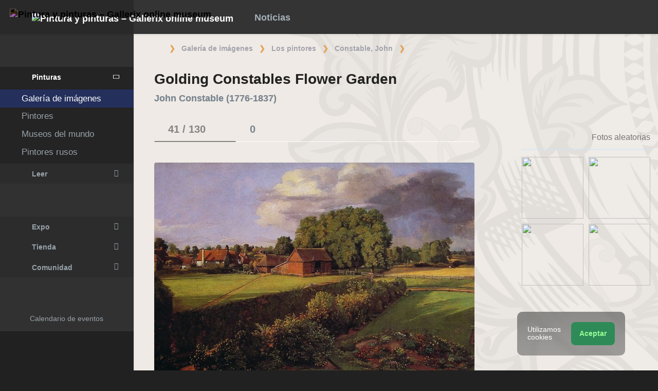

--- FILE ---
content_type: text/html; charset=UTF-8
request_url: https://es.gallerix.ru/storeroom/754970240/N/1752777988/
body_size: 21383
content:
<!DOCTYPE html><html class="no-js css-menubar bodygs" lang=es><head> <meta charset=utf-8> <meta http-equiv=x-dns-prefetch-control content=on> <link rel=dns-prefetch href="https://x.gallerix.ru"> <link rel=dns-prefetch href="https://cdn.gallerix.asia/x"> <link rel=dns-prefetch href="https://v.gallerix.org"> <link rel=dns-prefetch href="https://gallerix.asia"> <link rel=preconnect href="https://cdn.gallerix.asia/x"> <meta http-equiv=X-UA-Compatible content="IE=edge"> <meta name=viewport content="width=device-width, initial-scale=1.0, user-scalable=0, minimal-ui"> <link rel=apple-touch-icon sizes=180x180 href="/apple-touch-icon.png"> <link rel="shortcut icon" href="/favicon.ico">  <!--link rel=preload href="https://x.gallerix.ru/ui/global/fonts/web-icons/web-icons.woff2?v=0.2.4" as=font crossorigin type=font/woff2> <link rel=preload href="https://x.gallerix.ru/ui/global/fonts/mfglabs/mfglabs.woff?v=" as=font crossorigin type=font/woff> <link rel=preload href="https://x.gallerix.ru/ui/global/fonts/material-design/material-design.woff2?v=2.2.0" as=font crossorigin type=font/woff2> <link rel=preload href="https://x.gallerix.ru/ui/global/fonts/font-awesome/font-awesome.woff2?v=4.7.0" as=font crossorigin type=font/woff2> <link rel=preload href="https://x.gallerix.ru/ui/global/fonts/ionicons/ionicons.woff2?v=3.0.0" as=font crossorigin type=font/woff2-->  <!--Excluded: introjs=tour
<link rel=stylesheet href="/ui/global/vendor/animsition/animsition.css"> <link rel=stylesheet href="/ui/global/vendor/intro-js/introjs.min.css"> --> <link rel=stylesheet href="https://cdn.gallerix.asia/x/ui/plus/combined.css?ver=1769390821"> <link rel=stylesheet href="https://cdn.gallerix.asia/x/ui/fonts.css?ver=1769390821"> <link rel=stylesheet href="https://cdn.gallerix.asia/x/ui/gx.css?ver=1769390821"> <style>.loader-overlay { background: #222; color:#62a8ea; }</style> <!--[if lt IE 9]> <script src="https://cdn.gallerix.asia/x/ui/global/vendor/html5shiv/html5shiv.min.js?ver=1769390821" async></script> <![endif]--> <!--[if lt IE 10]> <script src="https://cdn.gallerix.asia/x/ui/global/vendor/media-match/media.match.min.js?ver=1769390821" async></script> <script src="https://cdn.gallerix.asia/x/ui/global/vendor/respond/respond.min.js?ver=1769390821" async></script> <![endif]--> <!--hreflang--> <link href="https://gallerix.ru/storeroom/754970240/N/1752777988/" rel=alternate hreflang=ru> <link href="https://gallerix.ru/storeroom/754970240/N/1752777988/" rel=alternate hreflang=x-default> <!--enlang--> <link href="https://gallerix.org/storeroom/754970240/N/1752777988/" rel=alternate hreflang=en> <!--/enlang--> <!--world--> <link href="https://es.gallerix.ru/storeroom/754970240/N/1752777988/" rel=alternate hreflang=es> <link href="https://fr.gallerix.ru/storeroom/754970240/N/1752777988/" rel=alternate hreflang=fr> <link href="https://de.gallerix.ru/storeroom/754970240/N/1752777988/" rel=alternate hreflang=de> <!--/world--> <link href="https://gallerix.asia/storeroom/754970240/N/1752777988/" rel=alternate hreflang=zh-Hans> <!--/hreflang--> <meta name=referrer content=unsafe-url> <meta property="fb:app_id" content=246721435755174> <meta name=d15f022d925ba31a1ee24a14a9197de3 content=""> <meta name=56cf9aebfc7a973b97930897cd1129b4 content=""> <meta name=google-play-app content="app-id=com.defs.gallerix"> <meta name=ahrefs-site-verification content=f53cca73e60a35afcbbb464a4881c16343addaa4b8eab5938459ebe6dff660fe> <meta name=author content=Gallerix> <meta name=theme-color content="#313136"> <link rel=canonical href="https://es.gallerix.ru/storeroom/754970240/N/1752777988/"><meta name=description content="★ Resolución de imagen: 1000×697 px. Información sobre la pintura, ubicación, otras pinturas del artista. Álbum: John Constable, #41/130."><meta name=keywords content=""><meta property="og:type" content=website><meta property="og:site_name" content="Gallerix.ru"><meta property="og:title" content="Golding Constables Flower Garden — John Constable" ><meta property="og:url" content="https://es.gallerix.ru/storeroom/754970240/N/1752777988/"><meta property="og:image" content="https://cdn.gallerix.asia/sr/C/754970240/1752777988.jpg"><meta property="og:description" content="★ Resolución de imagen: 1000×697 px. Información sobre la pintura, ubicación, otras pinturas del artista. Álbum: John Constable, #41/130."><meta itemprop=name content="Golding Constables Flower Garden — John Constable"><meta itemprop=image content="https://cdn.gallerix.asia/sr/C/754970240/1752777988.jpg"><meta itemprop=description content="★ Resolución de imagen: 1000×697 px. Información sobre la pintura, ubicación, otras pinturas del artista. Álbum: John Constable, #41/130."><meta name="vk:image" content="https://cdn.gallerix.asia/sr/C/754970240/1752777988.jpg"><meta name="twitter:card" content=summary_large_image><meta name="twitter:site" content="@Gallerix_ru"><meta name="twitter:url" content="https://es.gallerix.ru/storeroom/754970240/N/1752777988/"><meta name="twitter:title" content="Golding Constables Flower Garden — John Constable"><meta name="twitter:description" content="★ Resolución de imagen: 1000×697 px. Información sobre la pintura, ubicación, otras pinturas del artista. Álbum: John Constable, #41/130."><meta name="twitter:image" content="https://cdn.gallerix.asia/sr/C/754970240/1752777988.jpg"><meta name=mrc__share_title content="Golding Constables Flower Garden — John Constable"><meta name=mrc__share_description content="★ Resolución de imagen: 1000×697 px. Información sobre la pintura, ubicación, otras pinturas del artista. Álbum: John Constable, #41/130."><link rel=image_src href="https://cdn.gallerix.asia/sr/C/754970240/1752777988.jpg"><title>Golding Constables Flower Garden — John Constable</title> <link rel=prefetch href="https://sr.gallerix.ru/C/754970240/7961.jpg"><link rel=preload href="https://sr.gallerix.ru/C/754970240/7961.jpg"><link rel=prerender href="https://es.gallerix.ru/storeroom/754970240/N/7961/"><link rel=prefetch href="https://es.gallerix.ru/storeroom/754970240/N/7961/"><link rel=next id=swipe-next href="https://es.gallerix.ru/storeroom/754970240/N/7961/"><link rel=prev id=swipe-prev href="https://es.gallerix.ru/storeroom/754970240/N/569429913/"><link rel=prerender href="https://es.gallerix.ru/storeroom/754970240/"><link rel=prerender href="https://es.gallerix.ru/"><meta name=robots content="max-snippet:250,max-image-preview:large">  <script src="https://cdn.gallerix.asia/x/ui/global/vendor/breakpoints/breakpoints.min.js?ver=1769390821"></script> <script>Breakpoints();</script></head><body class="defs--gx site-menubar-fold-alt bodycolormode greymode" itemscope itemtype="http://schema.org/WebPage">  <nav class="site-navbar navbar navbar-default navbar-fixed-top navbar-mega navbarcolormode navbar-inverse" role=navigation> <div class=navbar-header> <button type=button class="navbar-toggler hamburger hamburger-close navbar-toggler-left hided" data-toggle=menubar> <span class=sr-only>Toggle navigation</span> <span class=hamburger-bar></span> </button> <button type=button class="navbar-toggler collapsed w-41" data-target="#site-navbar-collapse" data-toggle=collapse aria-label="Show menu"> <i class="icon wb-more-horizontal" aria-hidden=true></i> </button> <div class="navbar-brand navbar-brand-center site-grid---menu-toggle" data-tog---gle=gridmenu onclick="location.href='https://es.gallerix.ru/';"> <img src="https://cdn.gallerix.asia/x/src/ac/peace.png" width=32 height=32 class="navbar-brand-logo gallerix-peace" alt="Pintura y pinturas – Gallerix online museum"><style>.navbar-brand-logo.gallerix-peace { filter:invert(1); }</style> <img class="navbar-brand-logo hide" src="https://cdn.gallerix.asia/x/src/slogo.32.png" srcset="https://cdn.gallerix.asia/x/src/slogo.32.png 32w, https://cdn.gallerix.asia/x/src/slogo.64.png 64w, https://cdn.gallerix.asia/x/src/slogo.128.png 128w" sizes=32px title=Gallerix loading=lazy alt="Pintura y pinturas – Gallerix online museum"> <span class="navbar-brand-text hidden-xs-down"> <img src="https://x.gallerix.ru/src/slogotx.32.png" srcset="https://x.gallerix.ru/src/slogotx.32.png 131w, https://x.gallerix.ru/src/slogotx.64.png 262w" sizes=131px height=32 loading=lazy alt="Pintura y pinturas – Gallerix online museum"></span> </div> <button type=button class="navbar-toggler collapsed w-41" data-target="#site-navbar-search" data-toggle=collapse aria-label="Site search"> <span class=sr-only>Toggle Search</span> <i class="icon fa-solid fa-search" aria-hidden=true></i> </button> </div> <div class="navbar-container container-fluid">  <div class="collapse navbar-collapse navbar-collapse-toolbar" id=site-navbar-collapse>  <ul class="nav navbar-toolbar"> <li class="nav-item hidden-float w-50" id=toggleMenubar onclick="MenuFold();"> <a class=nav-link data-toggle=menubar href="#" role=button> <i class="icon fa-duotone fa-bars va-2 o7"> <span class=sr-only>Toggle menubar</span> <span class=hamburger-bar></span> </i> </a> </li> <script> var mfold=false; // <--- don't change this line!!! {...}template.php
function MenuFold(){if (!mfold){mfold=true;
Cookies.set("MenuFold", 1,{expires: 1, path: '/' });
Cookies.set("MenuFold", 1,{expires: 1, path: '/', domain: '.es.gallerix.ru' });
}else {
mfold=false;
Cookies.remove("MenuFold",{path: '/' });
Cookies.remove("MenuFold",{path: '/', domain: '.es.gallerix.ru' });
}}</script> <li class="nav-item hidden-lg-down w-50" id=toggleFullscreen> <a class="nav-link icon fa-duotone fa-expand o7" data-toggle=fullscreen href="#" role=button> <span class=sr-only>Toggle fullscreen</span> </a> </li> <li class="nav-item hidden-lg-down w-50" id=toggleBoxed onclick="BoxedPage();"> <a class="nav-link icon fa-duotone fa-down-left-and-up-right-to-center o7" href="#" role=button id=shrinker> <span class=sr-only>Boxed page</span> </a> </li> <script> var pboxed=false; // <--- don't change this line!!! {...}template.php
function BoxedPage(){if (!pboxed){pboxed=true;
$('body').addClass('layout-boxed');
$('#shrinker').removeClass('fa-down-left-and-up-right-to-center').addClass('fa-up-right-and-down-left-from-center yellow-300');
Cookies.set("BoxedPage", 1,{expires: 999, path: '/' });
Cookies.set("BoxedPage", 1,{expires: 999, path: '/', domain: '.es.gallerix.ru' });
}else {
pboxed=false;
$('body').removeClass('layout-boxed');
$('#shrinker').removeClass('fa-up-right-and-down-left-from-center yellow-300').addClass('fa-down-left-and-up-right-to-center');
Cookies.remove("BoxedPage",{path: '/' });
Cookies.remove("BoxedPage",{path: '/', domain: '.es.gallerix.ru' });
}};
</script> <!--r046mn7--> <li class="nav-item hidden-float w-50"> <a class="nav-link icon fa-duotone fa-search defs--search-icon" data-toggle=collapse href="#" data-target="#site-navbar-search" role=button onclick="setTimeout(function(){$('#green-search').focus();},50);"> <span class=sr-only>Toggle Search</span> </a> </li> <li class="nav-item dropdown dropdown-fw dropdown-mega"> <a class="nav-link defs--news-actived" data-toggle=dropdown href="#" aria-expanded=false data-animation=fade role=button><!--Noticias--><i class="icon fa-duotone fa-newspaper va-1 blue-500" aria-hidden=true></i> <b class="text-muted hidden-sm-down va-1">Noticias</b></a> <div class=dropdown-menu role=menu> <div class=mega-content> <div class="row mb-30 mega-menu-row"></div> <div class=row> <div class="mega-list col-lg-4 col-md-5 c-1"> <div class='media-list lh-120'> <div class='icos float-left'><i class="icon fa-solid fa-book-open-reader font-size-18 o7" aria-hidden=true></i></div> <a href='//es.gallerix.ru/news/lit/202601/prositelnicy-esxila/'> <b class='media-h4 mt-0 mb-5 '>"Las suplicantes" de Esquilo, un resumen</b> </a> </div> <div class='media-list lh-120'> <div class='icos float-left'><i class="icon fa-solid fa-book-sparkles font-size-18 o7" aria-hidden=true></i></div> <a href='//es.gallerix.ru/lib/vliyanie-mikelandzhelo-na-arxitekturu-i-skulpturu-epoxi-vozrozhdeniya/'> <b class='media-h4 mt-0 mb-5 '>La influencia de Miguel Ángel en la arquitectura y la escultura renacentistas</b> </a> </div> <div class='media-list lh-120'> <div class='icos float-left'><i class="icon fa-solid fa-bullhorn font-size-18 o7" aria-hidden=true></i></div> <a href='//es.gallerix.ru/tribune/sfi--genezis-texnicheskogo-ot-remesla-k-sisteme/'> <b class='media-h4 mt-0 mb-5 '>Génesis de lo técnico: del oficio al sistema</b> </a> </div> <div class='media-list lh-120'> <div class='icos float-left'><i class="icon fa-solid fa-music font-size-18 o7" aria-hidden=true></i></div> <a href='//es.gallerix.ru/news/music/202512/barochnye-opery-zarozhdenie-i-razvitie-zhanra/'> <b class='media-h4 mt-0 mb-5 '>Óperas barrocas: origen y desarrollo del género</b> </a> </div> <div class='media-list lh-120'> <div class='icos float-left'><i class="icon fa-solid fa-bullhorn font-size-18 o7" aria-hidden=true></i></div> <a href='//es.gallerix.ru/tribune/psy--apofeniya-fenomen-vospriyatiya-lozhnyx-vzaimosvyazey/'> <b class='media-h4 mt-0 mb-5 '>Apophenia: El fenómeno de percibir relaciones falsas</b> </a> </div> <div class='media-list lh-120'> <div class='icos float-left'><i class="icon fa-solid fa-bullhorn font-size-18 o7" aria-hidden=true></i></div> <a href='//es.gallerix.ru/tribune/psy--effekt-zeygarnik-kognitivnye-mexanizmy-nezavershennogo-deystviya/'> <b class='media-h4 mt-0 mb-5 '>El efecto Zeigarnik: mecanismos cognitivos de la acción inacabada</b> </a> </div> <div class='media-list lh-120'> <div class='icos float-left'><i class="icon fa-solid fa-bullhorn font-size-18 o7" aria-hidden=true></i></div> <a href='//es.gallerix.ru/tribune/effekt-barnuma-psixologicheskaya-priroda-subektivnoy-validacii/'> <b class='media-h4 mt-0 mb-5 '>El efecto Barnum (Forer): la naturaleza psicológica de la validación subjetiva</b> </a> </div> <div class="py-10 hidden-sm-up"></div> </div> <div class="col-lg-4 col-md-7 c-2"> <div class='media pointer hovr' onclick='location.href=`https://es.gallerix.ru/news/world/202510/krupneyshiy-arxeologicheskiy-muzey-mira-prinyal-pervyx-posetiteley-v-kaire/`;'> <!--noindex--> <div class='pr-20'> <img class='w-120 rb3' src='https://cdn.gallerix.asia/x/zoom/2025/Nov/d98ry6h7.jpg' alt='El museo arqueológico más grande del mundo recibió a sus primeros visitantes en El Cairo.' loading='lazy'> </div> <!--/noindex--> <div class='media-body lh-120 overflow-hidden'> <b class='media-h4 mt-0 mb-5 '>El museo arqueológico más grande del mundo recibió a sus primeros visitantes en El Cairo.</b> <p>31.10.2025</p> </div> </div> <div class='media pointer hovr' onclick='location.href=`https://es.gallerix.ru/news/world/202510/falshivyy-rembrandt-za-130-millionov-germanskaya-policiya-razoblachila-mezhdunarodnuyu-set-art-moshennikov/`;'> <!--noindex--> <div class='pr-20'> <img class='w-120 rb3' src='https://cdn.gallerix.asia/x/zoom/2025/Nov/wu54ib7tb.jpg' alt='Un Rembrandt falso valorado en 130 millones: la policía alemana desmantela una red internacional de fraude artístico.' loading='lazy'> </div> <!--/noindex--> <div class='media-body lh-120 overflow-hidden'> <b class='media-h4 mt-0 mb-5 '>Un Rembrandt falso valorado en 130 millones: la policía alemana desmantela una red internacional de fraude artístico.</b> <p>29.10.2025</p> </div> </div> <div class='media pointer hovr' onclick='location.href=`https://es.gallerix.ru/news/world/202510/koronu-imperatricy-evgenii-nashli-razbitoy-posle-ogrableniya-luvra/`;'> <!--noindex--> <div class='pr-20'> <img class='w-120 rb3' src='https://cdn.gallerix.asia/x/zoom/2025/Oct/fr1.jpg' alt='La corona de la emperatriz Eugenia fue encontrada rota después del robo del Louvre.' loading='lazy'> </div> <!--/noindex--> <div class='media-body lh-120 overflow-hidden'> <b class='media-h4 mt-0 mb-5 '>La corona de la emperatriz Eugenia fue encontrada rota después del robo del Louvre.</b> <p>19.10.2025</p> </div> </div> <div class='media pointer hovr' onclick='location.href=`https://es.gallerix.ru/news/world/202510/poklonniki-teylor-svift-sprovocirovali-nebyvalyy-naplyv-posetiteley-v-muzey-visbadena/`;'> <!--noindex--> <div class='pr-20'> <img class='w-120 rb3' src='https://cdn.gallerix.asia/x/zoom/2025/Oct/friedrich_heyser_ophelia.jpg' alt='Los fans de Taylor Swift provocaron una afluencia masiva de visitantes a un museo de Wiesbaden.' loading='lazy'> </div> <!--/noindex--> <div class='media-body lh-120 overflow-hidden'> <b class='media-h4 mt-0 mb-5 '>Los fans de Taylor Swift provocaron una afluencia masiva de visitantes a un museo de Wiesbaden.</b> <p>15.10.2025</p> </div> </div> </div> <div class="col-lg-4 hidden-lg-down c-3"> <hr><div class="font-size-16 mt-10 mb-10 text-center inners"><!--{INNERS}--></div> <button type=button onclick="location.href='https://es.gallerix.ru/news/';" class="btn btn-outline-secondary btn-xs pointer w-p100">Resumen de noticias</button> </div> </div> </div> </div> </li> <!--/r046mn7--> <li class="nav-item hide hidden-float"><a class="nav-link icon fa-duotone fa-person-digging red-500" data-placement=bottom data-toggle=tooltip data-original-title="Идут работы | Something is under construction"></a></li> </ul>   <ul class="nav navbar-toolbar navbar-right navbar-toolbar-right"> <li class=nav-item> <a class=nav-link href="javascript:void(0)" title=Share
data-target="#Share" data-toggle=modal role=button> <i class="icon fa fa-share light-green-500" aria-hidden=true></i> </a> </li> <!--langmenu--><!--notrans--><!--noindex--> <li class="nav-item dropdown defs--ru-only" onmouseover="defs_over_dd=false; menumouse(false,true);"> <a class=nav-link data-toggle=dropdown href="javascript:void(0)" data-animation=scale-up aria-expanded=false role=button> <span class="flag-icon flag-icon-es"></span> </a> <div class=dropdown-menu role=menu> <a class=dropdown-item href="https://gallerix.ru/storeroom/754970240/N/1752777988/" role=menuitem rel=nofollow hreflang=ru> <span class="flag-icon flag-icon-ru"></span> Русский</a> <!--enlang--> <a class=dropdown-item href="//gallerix.org/storeroom/754970240/N/1752777988/" role=menuitem rel=nofollow hreflang=en> <span class="flag-icon flag-icon-gb"></span> English</a> <!--/enlang--> <!--world--> <a class=dropdown-item href="//es.gallerix.ru/storeroom/754970240/N/1752777988/" role=menuitem rel=nofollow hreflang=es> <span class="flag-icon flag-icon-es"></span> Español</a> <a class=dropdown-item href="//fr.gallerix.ru/storeroom/754970240/N/1752777988/" role=menuitem rel=nofollow hreflang=fr> <span class="flag-icon flag-icon-fr"></span> Français</a> <a class=dropdown-item href="//de.gallerix.ru/storeroom/754970240/N/1752777988/" role=menuitem rel=nofollow hreflang=de> <span class="flag-icon flag-icon-de"></span> Deutsche</a> <!--/world--> <a class=dropdown-item href="//gallerix.asia/storeroom/754970240/N/1752777988/" role=menuitem rel=nofollow hreflang=zh> <span class="flag-icon flag-icon-cn"></span> <span style="font-family:simsun,serif; font-size:90%;">中文</span></a> </div> </li> <!--/noindex--><!--/notrans--> <!--/langmenu--> <li class="nav-item dropdown"> <a class=nav-link data-toggle=dropdown href="#" aria-expanded=false data-animation=scale-up role=button> <i class="icon ml-user pr-20" aria-hidden=true></i> </a> <div class=dropdown-menu role=menu> <a class="animisition-link dropdown-item" href="//es.gallerix.ru/user/" role=menuitem><i class="icon fa-solid fa-right-to-bracket font-size-20 va-2" aria-hidden=true></i> Iniciar sesión</a> <a class="animisition-link dropdown-item" href="//es.gallerix.ru/user/join/" role=menuitem><i class="icon ml-new-user font-size-20 va-2" aria-hidden=true></i> Regístrate</a> </div> </li> </ul>  </div> <script> function slidePanelPick(){setTimeout(function(){if($("#defs--rsp-btn").hasClass("active")){Cookies.set("slidePanel", 1,{expires: 1, path: '/' });
Cookies.set("slidePanel", 1,{expires: 1, path: '/', domain: '.es.gallerix.ru' });
}else {
Cookies.remove("slidePanel",{path: '/' });
Cookies.remove("slidePanel",{path: '/', domain: '.es.gallerix.ru' });
}}, 1500);
};
</script>   <div class="collapse navbar-search-overlap" id=site-navbar-search> <form role=search action="//es.gallerix.ru/roster/" method=post> <div class=form-group> <div class=input-search> <i class="input-search-icon wb-search" aria-hidden=true></i> <input type=text id=green-search class="form-control font-size-24 white" name=qpn placeholder="Buscar | Escribe una palabra y presiona Enter ↵"> <button type=button class="input-search-close icon fa-solid fa-close" data-target="#site-navbar-search" data-toggle=collapse aria-label=Close></button> </div> </div> </form> </div>  </div> </nav>  <div class="site-menubar menubarcolormode"> <div class=site-menubar-body> <div class="pt-0 pt-xl-0 pt-md-25"> <!--{LEFT-MENU}--> <div> <ul class=site-menu data-plugin=menu> <li class="site-menu-category orange-300 w-1 pr-0 pl-0 pb-10 overflow-hidden lh-100 pointer" style="height:44px;" onclick="$('.menu-0').click();">Museo<br><small class=o7>Pinturas antiguas</small></li> <li class="site-menu-item has-sub menu-0 active open"> <a href="javascript:void(0)"> <i class="site-menu-icon fa-solid fa-university" aria-hidden=true></i> <span class=site-menu-title>Pinturas</span> <span class=site-menu-arrow></span> <!--div class=site-menu-badge> <span class="badge badge-pill badge-success">3</span> </div--> </a> <ul class=site-menu-sub> <li class="site-menu-item active"> <a class=animsition-link href="//es.gallerix.ru/a1/"> <span class=site-menu-title>Galería de imágenes</span> </a> </li> <li class="site-menu-item defs--0-sr"> <a class=animsition-link href="//es.gallerix.ru/storeroom/"> <span class=site-menu-title>Pintores</span> </a> </li> <li class="site-menu-item defs--0-mus"> <a class=animsition-link href="//es.gallerix.ru/album/Museums"> <span class=site-menu-title>Museos del mundo</span> </a> </li> <li class="site-menu-item defs--0-rus"> <a class=animsition-link href="//es.gallerix.ru/album/Russians"> <span class=site-menu-title>Pintores rusos</span> </a> </li> </ul> </li> <li class="site-menu-item has-sub defs--1-menu"> <a href="javascript:void(0)"> <i class="site-menu-icon fa-solid fa-book" aria-hidden=true></i> <span class=site-menu-title>Leer</span> <span class=site-menu-arrow></span> </a> <ul class=site-menu-sub> <!--li class="site-menu-item defs--1-read"> <a class=animsition-link href="//es.gallerix.ru/read/"> <span class=site-menu-title>Biografías</span> </a> </li--> <li class="site-menu-item defs--1-lit"> <a class="animsition-link lit" href="//es.gallerix.ru/lit/"> <span class=site-menu-title>Libros</span> </a> </li> <li class="site-menu-item defs--1-enci"> <a class=animsition-link href="//es.gallerix.ru/pedia/"> <span class=site-menu-title>Enciclopedia</span> <!--div class=site-menu-label> <span class="badge badge-dark badge-round bg-dark"><i class="icon ml-hourglass text-muted" aria-hidden=true></i></span> </div--> </a> </li> <li class="site-menu-item defs--1-films"> <a class=animsition-link href="//es.gallerix.ru/read/filmy-o-xudozhnikax/"> <span class=site-menu-title>Películas</span> </a> </li> <li class="site-menu-item defs--1-learn"> <a class=animsition-link href="//es.gallerix.ru/learn/"> <span class=site-menu-title>Aprendizaje</span> </a> </li> </ul> </li> <li class="site-menu-category orange-300 w-1 pr-0 pl-0 pb-10 overflow-hidden lh-100 pointer" style="height:44px;" onclick="$('.menu-2').click();">ArtClub<br><small class=o7>Nuestros contemporáneos</small></li> <li class="site-menu-item has-sub menu-2 defs--2-menu"> <a href="javascript:void(0)"> <i class="site-menu-icon fa-solid fa-play" aria-hidden=true></i> <span class=site-menu-title>Expo</span> <span class=site-menu-arrow></span> </a> <ul class=site-menu-sub> <li class="site-menu-item defs--2-in"> <a class=animsition-link href="//in.gallerix.org/"> <span class=site-menu-title>Arte pictórico</span> </a> </li> <li class="site-menu-item defs--2-graf"> <a class=animsition-link href="//graf.gallerix.org/"> <span class=site-menu-title>Dibujos</span> </a> </li> <li class="site-menu-item defs--2-digital"> <a class=animsition-link href="//digital.gallerix.org/"> <span class=site-menu-title>Arte digital</span> </a> </li> <li class="site-menu-item defs--2-crafts"> <a class=animsition-link href="//crafts.gallerix.org/"> <span class=site-menu-title>Hecho a mano</span> </a> </li> <li class="site-menu-item defs--2-c"> <a class=animsition-link href="//c.gallerix.org/"> <span class=site-menu-title>Arte contemporáneo</span> </a> </li> <li class="site-menu-item defs--2-icon"> <a class=animsition-link href="//icon.gallerix.org/"> <span class=site-menu-title>Iconos</span> </a> </li> <li class="site-menu-item defs--2-foto"> <a class=animsition-link href="//foto.gallerix.org/"> <span class=site-menu-title>Foto</span> </a> </li> <li class="site-menu-item defs--2-sculpt"> <a class=animsition-link href="//sculpt.gallerix.org/"> <span class=site-menu-title>Escultura</span> </a> </li> <li class="site-menu-item defs--2-kids"> <a class=animsition-link href="//kids.gallerix.org/"> <span class=site-menu-title>Dibujos para niños</span> </a> </li> <li class="site-menu-item defs--2-tog"> <a class=animsition-link href="//tog.gallerix.org/"> <span class=site-menu-title>Diseño de ropa</span> </a> </li> <li class="site-menu-item defs--2-street"> <a class=animsition-link href="//street.gallerix.org/"> <span class=site-menu-title>Arte callejero</span> </a> </li> <li class="site-menu-item defs--2-bodyart"> <a class=animsition-link href="//bodyart.gallerix.org/"> <span class=site-menu-title>Arte Corporal</span> </a> </li> <li class="site-menu-item defs--2-int"> <a class=animsition-link href="//int.gallerix.org/"> <span class=site-menu-title>Interior</span> </a> </li> <li class="site-menu-item defs--2-embro"> <a class=animsition-link href="//embro.gallerix.org/"> <span class=site-menu-title>Bordado</span> </a> </li> </ul> </li> <li class="site-menu-item has-sub defs--3-menu"> <a href="javascript:void(0)"> <i class="site-menu-icon fa-solid fa-shopping-bag" aria-hidden=true></i> <span class=site-menu-title>Tienda</span> <span class=site-menu-arrow></span> </a> <ul class=site-menu-sub> <li class="site-menu-item defs--3-ushop"> <a class=animsition-link href="//in.gallerix.org/buy/"> <span class=site-menu-title>Obras en venta</span> </a> </li> <li class="site-menu-item defs--3-board"> <a class=animsition-link href="//in.gallerix.org/board/"> <span class=site-menu-title>Pedir una pintura</span> </a> </li> <li class="site-menu-item defs--3-cat"> <a class=animsition-link href="//in.gallerix.org/workshop/"> <span class=site-menu-title>Catálogo</span> </a> </li> <!--li class="site-menu-item defs--3-online"> <a class="animsition-link soon"> <span class=site-menu-title>Atraerme</span> </a> </li> <li class="site-menu-item defs--3-mall"> <a href="javascript:void(0)" class="animsition-link soon"> <span class=site-menu-title>Comprar para artistas</span> </a> </li> <li class="site-menu-item defs--3-school"> <a class="animsition-link soon"> <span class=site-menu-title>Maestros</span> </a> </li--> </ul> </li> <li class="site-menu-item has-sub defs--4-menu"> <a href="javascript:void(0)"> <i class="site-menu-icon ml-users" aria-hidden=true></i> <span class=site-menu-title>Comunidad</span> <span class=site-menu-arrow></span> </a> <ul class=site-menu-sub> <li class="site-menu-item defs--4-line"> <a class=animsition-link href="//ac.gallerix.org/"> <span class=site-menu-title>Línea</span> </a> </li> <li class="site-menu-item defs--4-t100"> <a class=animsition-link href="//in.gallerix.org/top100/"> <span class=site-menu-title>Gallerix Top-100</span> </a> </li> <li class="site-menu-item defs--4-kd"> <a class=animsition-link href="//in.gallerix.org/days/"> <span class=site-menu-title>Mejores obras de arte</span> </a> </li> <!--li class="site-menu-item defs--4-vac"> <a class=animsition-link href="//in.gallerix.org/vac/"> <span class=site-menu-title>Carreras</span> </a> </li> <li class="site-menu-item defs--4-free"> <a class=animsition-link href="//in.gallerix.org/free/"> <span class=site-menu-title>Imágenes gratuitas</span> </a> </li--> <li class="site-menu-item defs--4-newa"> <a class=animsition-link href="//in.gallerix.org/albums/"> <span class=site-menu-title>Nuevos álbumes</span> </a> </li> <li class="site-menu-item defs--4-aus"> <a class=animsition-link href="//in.gallerix.org/autors/"> <span class=site-menu-title>Todos los miembros</span> </a> </li> </ul> </li> <li class="site-menu-category orange-300 w-1 pr-0 pl-0 overflow-hidden o7"><small class="">Interactivo</small></li><li class="site-menu-item defs---afi"> <a class=animsition-link href="//es.gallerix.ru/afisha/"><i class="site-menu-icon fa-solid fa-calendar-days" aria-hidden=true></i><span class=site-menu-title>Calendario de eventos</span> </a></li><!--li class="site-menu-item hide defs---contests"> <a class="animsition-link gre**en-600" href="//es.gallerix.ru/c/"><i class="site-menu-icon fa-mortar-board" aria-hidden=true></i><span class=site-menu-title>Конкурсы</span--> <!--div class=site-menu-label><span class="badge badge-dark badge-round bg-success"><i class="icon fa-flash" aria-hidden=true></i> New</span></div--> <!--/a></li--><li class="site-menu-item defs---puzz"> <a class=animsition-link href="//es.gallerix.ru/pazly/"><i class="site-menu-icon fa-solid fa-puzzle" aria-hidden=true></i><span class=site-menu-title>Rompecabezas</span> </a></li><li class="site-menu-item defs--ai"> <a class=animsition-link href="//es.gallerix.ru/ai/"><i class="site-menu-icon fa-solid fa-microchip-ai" aria-hidden=true></i><span class=site-menu-title>Нейрогенератор</span> <div class=site-menu-label>🔥</span></div> </a></li><li class="site-menu-item defs---puzz"> <a class=animsition-link href="//es.gallerix.ru/fifteen/"><i class="site-menu-icon fa-solid fa-game-board-simple" aria-hidden=true></i><span class=site-menu-title>Quince rompecabezas</span> <div class=site-menu-label>⭐</div> </a></li><li class="site-menu-item defs---puzz"> <a class=animsition-link href="//es.gallerix.ru/wallpapers/"><i class="site-menu-icon fa-solid fa-desktop-arrow-down" aria-hidden=true></i><span class=site-menu-title>Fondos de pantalla</span> <div class=site-menu-label>⭐</div> </a></li> <li class="site-menu-item defs---forum"> <a class=animsition-link href="//es.gallerix.ru/forum/"> <i class="site-menu-icon fa-solid fa-comment" aria-hidden=true></i> <span class="site-menu-title font-weight-300" style="margin-left:-2px;">Foro</span> </a> </li> </ul>  </div> <!--{/LEFT-MENU}--> </div> </div> <div class=site-menubar-footer> <a class="fold-show animsition-link" data-placement=top data-toggle=tooltip data-original-title="Búsqueda de sitio" href="//es.gallerix.ru/roster/"> <span class="icon fa-solid fa-search" aria-hidden=true></span> </a> <a class=animsition-link data-placement=top data-toggle=tooltip data-original-title="Mapa del sitio" href="//es.gallerix.ru/sitemap/"> <span class="icon fa-solid fa-sitemap" aria-hidden=true></span> </a> <a onclick="javascript: ColorMode();" data-placement=top data-toggle=tooltip data-original-title="Modo nocturno"> <span class="icon fa-solid fa-adjust" aria-hidden=true></span> </a> <script> var cmode='default';
function ColorMode(){if(cmode=='default'){cmode='dark';
$('body').removeClass('greymode');
$('body').addClass('darkmode');
}else if(cmode=='dark'){cmode='light';
$('body').removeClass('darkmode');
$('body').addClass('lightmode');
$('nav').removeClass('navbar-inverse');
$('.menubarcolormode').addClass('site-menubar-light');
}else if(cmode=='light'){cmode='default';
$('body').removeClass('lightmode');
$('body').addClass('greymode');
$('nav').addClass('navbar-inverse');
$('.menubarcolormode').removeClass('site-menubar-light');
};
//Cookies.set("ColorMode", cmode,{expires: 365, path: '/' });
Cookies.set("ColorMode", cmode,{expires: 365, path: '/', domain: '.es.gallerix.ru' });
Cookies.set("ColorMode", cmode,{expires: 365, path: '/', domain: 'es.gallerix.ru' });
};
</script> </div> </div> <!--div class="site-gridmenu uc"> <div> <div> <ul> <li> <a class=animsition-link href="//es.gallerix.ru/"> <i class="icon wb-grid-4"></i> <span>Comienzo</span> </a> </li> <li> <a class=animsition-link href="//es.gallerix.ru/a1/"> <i class="icon fa fa-bank"></i> <span>Galería</span> </a> </li> <li> <a class=animsition-link href="//es.gallerix.ru/artclub/"> <i class="icon ml-users"></i> <span>ArtClub</span> </a> </li> <li> <a class=animsition-link href="//in.gallerix.ru/buy/"> <i class="icon fa fa-shopping-bag"></i> <span>Tienda</span> </a> </li> <li> <a class=animsition-link href="//es.gallerix.ru/news/"> <i class="icon fa fa-newspaper-o"></i> <span>Noticias</span> </a> </li> <li> <a class=animsition-link href="//es.gallerix.ru/forum/"> <i class="icon fa-comments"></i> <span>Foro</span> </a> </li> </ul> </div> </div> </div-->  <div class=page> <!--{ASIDE}--> <div class="page-header breadcrmbs"><ol class='breadcrumb' itemprop='breadcrumb' itemscope itemtype='http://schema.org/BreadcrumbList'><li class='breadcrumb-item mr-5' itemprop='itemListElement' itemscope itemtype='http://schema.org/ListItem'><a href='//es.gallerix.ru/' class='fa-duotone fa-home-blank mt--5' itemprop='item'></a><meta itemprop='position' content='0'><meta itemprop='name' content='Gallerix'></li><li class='breadcrumb-item' itemprop='itemListElement' itemscope itemtype='http://schema.org/ListItem'><a class='animsition-link' itemprop='item' href='//es.gallerix.ru/a1/'><span itemprop='name'>Galería de imágenes</span></a> <meta itemprop='position' content='1'> </li><li class='breadcrumb-item' itemprop='itemListElement' itemscope itemtype='http://schema.org/ListItem'><a class='animsition-link' itemprop='item' href='//es.gallerix.ru/storeroom/'><span itemprop='name'>Los pintores</span></a> <meta itemprop='position' content='2'> </li><li class='breadcrumb-item' itemprop='itemListElement' itemscope itemtype='http://schema.org/ListItem'><a class='animsition-link' itemprop='item' href='//es.gallerix.ru/storeroom/754970240/'><span itemprop='name'>Constable, John</span></a> <meta itemprop='position' content='3'> </li><li class='breadcrumb-item active' itemprop='itemListElement' itemscope itemtype='http://schema.org/ListItem'><a href='//es.gallerix.ru/storeroom/754970240/N/1752777988/' itemprop='item'><span ><i class="icon fa-duotone fa-image va-1" aria-hidden=true></i></span></a> <meta itemprop='position' content='4'> <meta itemprop='name' content='Golding Constables Flower Garden'> </li></ol></div>  <div class="page-content container-fluid"><!--MOB--> <main> <div class=panel> <div class=panel-heading> <i class="icon fa-regular fa-close float-right p-10 defs-closeadv hidden-md-down" aria-hidden=true onclick="$('#defs-rcl').hide(); $(this).hide(); $('#defs-lcd').removeClass('col-lg-8').removeClass('col-xl-8').removeClass('col-xxl-8').addClass('col-lg-12').addClass('col-xl-12').addClass('col-xxl-12');"></i> <h1 class=panel-title>Golding Constables Flower Garden <span class='panel-desc'><b>John Constable (1776-1837)</b></span></h1> </div> <div class="panel-body container-fluid"> <div class=row> <div class="cont col-sm-12 col-md-12 col-lg-8 col-xl-8 col-xxl-9" id=defs-lcd> <div itemscope itemtype="http://schema.org/Painting"> <div class="nav-tabs-horizontal pagetabs" data-plugin=tabs> <ul class="nav nav-tabs nav-tabs-line" role=tablist> <li class=nav-item role=presentation><a class="nav-link active" id=atab-1 data-toggle=tab href="#tab-1" aria-controls=tab-1 role=tab onclick="murl(''); $('.stretch').hide();">&nbsp;<b>41 / 130</b> <i class='icon fa-duotone fa-images d2 mgl-5 va-2'></i></a></li> <li class=nav-item role=presentation><a class=nav-link id=atab-2 data-toggle=tab href="#tab-2" aria-controls=tab-2 role=tab onclick="murl('#tab-2'); $('.stretch').hide();">&nbsp;<b>0</b> <i class="icon fa-duotone fa-comment mgl-5 va-2" aria-hidden=true></i></a></li> <li class="nav-item hide" role=presentation><a class=nav-link id=atab-3 data-toggle=tab href="#tab-3" aria-controls=tab-3 role=tab onclick="murl('#tab-3'); $('.stretch').removeClass('hide').show();">&nbsp;<i class="icon fa-solid fa-book m2 onmouse va-2" aria-hidden=true></i> Texto</a></li> <li class="nav-item hide" role=presentation><a class=nav-link href="" role=tab><i class="icon fa-duotone fa-graduation-cap mr-0 m2 onmouse va-2" aria-hidden=true></i> Анализ</a></li> <li class="nav-item hide pointer hidden-xl-down stretch" role=presentation data-placement='bottom' data-toggle='tooltip' data-original-title='Ancho del texto' onclick="$(this).blur();"><a href="javascript:twdth()" class=nav-link onclick="$(this).blur();"><i class='icon fa-duotone fa-chevron-right tw-left va-2' aria-hidden='true'></i><i class='icon fa-duotone fa-align-left mr-5 va-2' aria-hidden='true'></i><i class='icon fa-duotone fa-chevron-left tw-right va-2 mgl-2 mr-0' aria-hidden='true'></i></a></li> </ul> <div class="tab-content pt-20"> <div class="tab-pane animation-fade active" id=tab-1 role=tabpanel> <p class=xpic><a href='/pic/C/754970240/1752777988.jpeg' target='_blank' title='Golding Constables Flower Garden. John Constable' id='axpic'> <img src='https://cdn.gallerix.asia/sr/C/754970240/1752777988.jpg' title='Golding Constables Flower Garden. John Constable' alt='Golding Constables Flower Garden. John Constable' id='xpic' itemprop='image' class='rb3' loading='lazy' decoding='async'> </a></p> <!--XPic--> <p><b><span itemprop='creator' itemscope itemtype='http://schema.org/Person'><span itemprop='name'>John Constable</span></span> &ndash; <span itemprop='name'>Golding Constables Flower Garden</span></b> <br> <hr> <i class='icon fa-duotone fa-edit font-size-16 va1 mr-5 orange-600 w-20' aria-hidden='true'></i> <a href='#' onclick='a("/attr/55680/"); return false;' rel='edit'>Editar atribución</a><br> <i class='icon fa-duotone fa-arrow-down-to-arc font-size-16 mr-5 orange-600 w-20' aria-hidden='true'></i> Descargar a tamaño completo: <a href='/pic/C/754970240/1752777988.jpeg' target='_blank' title='Golding Constables Flower Garden. John Constable' id='axpicd'>1000×697&nbsp;px (<span style="color:rgb(0,150,0);">0,2&nbsp;Mb</span>)</a> <br> <i class='icon fa-duotone fa-folder font-size-16 mr-5 orange-600 w-20' aria-hidden='true'></i> Pintor: <a href='/storeroom/754970240/'>John Constable</a> <br></p> <div id=pnav class="blockquote custom-blockquote blockquote-info"> <p><span class="">Navegación del álbum: &nbsp; </span><button class="btn btn-info " onclick="$('.page').addClass('go-left'); setTimeout(()=>{ location.href='//es.gallerix.ru/storeroom/754970240/N/569429913/'; }, 333);">Ctrl<i class="icon fa-solid fa-arrow-left d2 m2" aria-hidden=true></i></button> &nbsp; <button class="btn btn-info " onclick="$('.page').addClass('go-right'); setTimeout(()=>{ location.href='//es.gallerix.ru/storeroom/754970240/N/7961/'; }, 333);">Ctrl<i class="icon fa-solid fa-arrow-right d2 m2" aria-hidden=true></i></button> </p> <div class=pn-pic><a href=/storeroom/754970240/N/1915656532/ class=opacity><img src="//v.gallerix.org/C/754970240/1915656532.jpg" alt="John Constable - STOUR VALLEY AND DEDHAM VILLAGE, APPROX. 1814," class=rb3 width=128 height=128 loading=lazy decoding=async></a></div><div class=pn-pic><a href=/storeroom/754970240/N/466566612/ class=opacity><img src="//v.gallerix.org/C/754970240/466566612.jpg" alt="John Constable - Thalys" class=rb3 width=128 height=128 loading=lazy decoding=async></a></div><div class=pn-pic><a href=/storeroom/754970240/N/871116810/ class=opacity><img src="//v.gallerix.org/C/754970240/871116810.jpg" alt="John Constable - Brighton beach" class=rb3 width=128 height=128 loading=lazy decoding=async></a></div><div class=pn-pic><a href=/storeroom/754970240/N/953412057/ class=opacity><img src="//v.gallerix.org/C/754970240/953412057.jpg" alt="John Constable - Fokstone harbour " class=rb3 width=128 height=128 loading=lazy decoding=async></a></div><div class=pn-pic><a href=/storeroom/754970240/N/726769430/ class=opacity><img src="//v.gallerix.org/C/754970240/726769430.jpg" alt="John Constable - View on Dedham " class=rb3 width=128 height=128 loading=lazy decoding=async></a></div><div class=pn-pic><a href=/storeroom/754970240/N/569429913/ class=opacity title='&larr; Ctrl'><img src="//v.gallerix.org/C/754970240/569429913.jpg" alt="John Constable - Dedham Vale Morning" class=rb3 width=128 height=128 loading=lazy decoding=async></a></div><div class=pn-pic><img src="//v.gallerix.org/C/754970240/1752777988.jpg" class="rb3 nav-curpic" width=128 height=128 loading=lazy decoding=async></div><div class=pn-pic><a href=/storeroom/754970240/N/7961/ class=opacity title='Ctrl ➝'><img src="//v.gallerix.org/C/754970240/7961.jpg" alt="John Constable - Lane near Dedham" class=rb3 width=128 height=128 loading=lazy decoding=async></a></div><div class=pn-pic><a href=/storeroom/754970240/N/5545/ class=opacity><img src="//v.gallerix.org/C/754970240/5545.jpg" alt="John Constable - Stonehenge at Sunset" class=rb3 width=128 height=128 loading=lazy decoding=async></a></div><div class=pn-pic><a href=/storeroom/754970240/N/4767/ class=opacity><img src="//v.gallerix.org/C/754970240/4767.jpg" alt="John Constable - Flatford Mill" class=rb3 width=128 height=128 loading=lazy decoding=async></a></div><div class=pn-pic><a href=/storeroom/754970240/N/2983/ class=opacity><img src="//v.gallerix.org/C/754970240/2983.jpg" alt="John Constable - Study of a Cloudy Sky" class=rb3 width=128 height=128 loading=lazy decoding=async></a></div><div class=pn-pic><a href=/storeroom/754970240/N/64627142/ class=opacity><img src="//v.gallerix.org/C/754970240/64627142.jpg" alt="John Constable - A Cottage in a Cornfield" class=rb3 width=128 height=128 loading=lazy decoding=async></a></div><div class=pn-pic><a href=/storeroom/754970240/N/561148165/ class=opacity><img src="//v.gallerix.org/C/754970240/561148165.jpg" alt="John Constable - Boat Passing a Lock" class=rb3 width=128 height=128 loading=lazy decoding=async></a></div><div class=pn-pic><a href=/storeroom/754970240/N/1875078505/ class=opacity><img src="//v.gallerix.org/C/754970240/1875078505.jpg" alt="John Constable - Brighton Beach with Colliers" class=rb3 width=128 height=128 loading=lazy decoding=async></a></div><div class=pn-pic><a href=/storeroom/754970240/N/1776859537/ class=opacity><img src="//v.gallerix.org/C/754970240/1776859537.jpg" alt="John Constable - THE LEAPING HORSE, 1825, OIL ON CANVAS" class=rb3 width=128 height=128 loading=lazy decoding=async></a></div> </div> <div class="btn-group btn-group-justified quicks"> <div class=btn-group role=group> <button type=button class="btn btn-primary" onclick='window.open("/code/puzzle2/?f=155680&es", "_blank");'> <i class="icon wb-extension" aria-hidden=true></i> <br> <span class="text-uppercase hidden-sm-down">Rompecabezas</span> <!--LN_SR_PU--> </button> </div> <div class=btn-group role=group> <button type=button class="btn btn-success" onclick="$('.active').removeClass('active'); $('#tab-2').addClass('active'); $('#atab-2').addClass('active'); setTimeout(function(){var formscroll=$('#addcomment').offset().top; window.scrollTo(0,formscroll-60); },99);"> <i class="icon fa-duotone fa-comment" aria-hidden=true></i> <br> <span class="text-uppercase hidden-sm-down">Comentario</span> </button> </div> <div class=btn-group role=group> <button type=button class="btn btn-info" data-target="#wait" data-toggle=modal onclick="setTimeout(function(){window.open('/roster/?sim=55680'); }, 999); setTimeout(function(){$('#wait #wait-dismiss').click(); }, 4500);"> <i class="icon ml-node-3" aria-hidden=true></i> <br> <span class="text-uppercase hidden-sm-down">Similar</span> </button> </div> <div class=btn-group role=group> <button type=button id=cols-btn class="btn btn-default" data-target="#notready" data-toggle=modal > <i class="icon ml-signin" aria-hidden=true id=cols-icon></i> <br> <span class="text-uppercase hidden-sm-down" id=cols-text>Favoritos</span> </button> </div></div> <div id=feas><h4>Artclub<br>Mejores Atists contemporáneas</h4><a href='//in.gallerix.ru/spirit-25/expo/zhivopis/giacint-iz-serii-na-moem-okne/' target='_blank'> <img src='//r3.galerix.ru/spirit-25/giacint-iz-serii-na-moem-okne/' loading='lazy' decoding='async'></a><a href='//in.gallerix.ru/positronik/expo/albom-1/na-grebne-volny/' target='_blank'> <img src='//r3.galerix.ru/positronik/na-grebne-volny/' loading='lazy' decoding='async'></a><a href='//in.gallerix.ru/got1974/expo/zhivopis-maslom/dyxanie-oseni/' target='_blank'> <img src='//r3.galerix.ru/got1974/dyxanie-oseni/' loading='lazy' decoding='async'></a><a href='//in.gallerix.ru/tatianapaola/expo/portrety/1-avtoportr-v-kontrazh-80x60/' target='_blank'> <img src='//r3.galerix.ru/tatianapaola/1-avtoportr-v-kontrazh-80x60/' loading='lazy' decoding='async'></a><a href='//in.gallerix.ru/mistro/expo/obnazhenka/letnie-solnechnye-kruzheva/' target='_blank'> <img src='//r3.galerix.ru/mistro/letnie-solnechnye-kruzheva/' loading='lazy' decoding='async'></a><a href='//in.gallerix.ru/zayka-oy/expo/cvety/belye-piony_12/' target='_blank'> <img src='//r3.galerix.ru/zayka-oy/belye-piony_12/' loading='lazy' decoding='async'></a><a href='//in.gallerix.ru/evgenyo/expo/natyurmorty/cvetushaya-nasturciya/' target='_blank'> <img src='//r3.galerix.ru/evgenyo/cvetushaya-nasturciya/' loading='lazy' decoding='async'></a><a href='//in.gallerix.ru/chleps/expo/les/berezovoe-serdce/' target='_blank'> <img src='//r3.galerix.ru/chleps/berezovoe-serdce/' loading='lazy' decoding='async'></a><a href='//in.gallerix.ru/masterdetski/expo/kartiny-raznye-avtor-timofeev-vladimir-petrovich/ya-sam-narisoval-avtor-timofeev-/' target='_blank'> <img src='//r3.galerix.ru/masterdetski/ya-sam-narisoval-avtor-timofeev-/' loading='lazy' decoding='async'></a><a href='//in.gallerix.ru/borisovich/expo/cifrovoe-iskusstvo/son-kosmonavta/' target='_blank'> <img src='//r3.galerix.ru/borisovich/son-kosmonavta/' loading='lazy' decoding='async'></a><a href='//in.gallerix.ru/asyahajeffa/expo/karandash/glubokoe-ponimanie/' target='_blank'> <img src='//r3.galerix.ru/asyahajeffa/glubokoe-ponimanie/' loading='lazy' decoding='async'></a><a href='//in.gallerix.ru/spirit-25/expo/grafika/giacint-goluboj-sapfir/' target='_blank'> <img src='//r3.galerix.ru/spirit-25/giacint-goluboj-sapfir/' loading='lazy' decoding='async'></a><a href='//in.gallerix.ru/nuta77/expo/akvarel/fonar-i-snegopad/' target='_blank'> <img src='//r3.galerix.ru/nuta77/fonar-i-snegopad/' loading='lazy' decoding='async'></a><a href='//in.gallerix.ru/paramonova/expo/abstrakcii/bozhestvennye-chudesa/' target='_blank'> <img src='//r3.galerix.ru/paramonova/bozhestvennye-chudesa/' loading='lazy' decoding='async'></a><a href='//in.gallerix.ru/paramonova/expo/abstrakcii/sotvorenie-vselennoj-sozdanie-mi/' target='_blank'> <img src='//r3.galerix.ru/paramonova/sotvorenie-vselennoj-sozdanie-mi/' loading='lazy' decoding='async'></a><a href='//in.gallerix.ru/well/expo/ikony/ikona-iverskoj-bozhiej-materi/' target='_blank'> <img src='//r3.galerix.ru/well/ikona-iverskoj-bozhiej-materi/' loading='lazy' decoding='async'></a><a href='//in.gallerix.ru/lana2023/expo/kartiny-interernye/bogorodica-iverskaya/' target='_blank'> <img src='//r3.galerix.ru/lana2023/bogorodica-iverskaya/' loading='lazy' decoding='async'></a></div> </div> <div class="tab-pane animation-fade" id=tab-2 role=tabpanel> <div class="comments mx-lg-0 mx-xl-20"> <!--noindex--><div class='usermenu'><a name='write'></a><div><br><script>bu=true;</script><h4>No se puede comentar <a href='https://gallerix.ru/go?route=2' target='_blank'>Por qué?</a></h4></div></div><script>var cprn=false; var cinva='❮ Volver (todos los comentarios'; var cinv='Su opinión acerca de esta pintura';
function cprnts(id){if(cprn){$('.cprnt').show(); $('#cparent').val(0); location.href="#"+id; $('#cominv').html(cinv).removeClass('orange-700 hovr'); window.scrollTo(0, $('#addcomment').offset().top-400); cprn=false; }else { $('.cprnt').hide(); $('.mes').hide(); $('.cprnt_'+id).show(); $('.cprnt_id_'+id).show(); $('#cparent').val(id); window.scrollTo(0, $('#addcomment').offset().top-400); $('#cominv').html('<span class=cmtrd onclick="cprnts('+id+');">'+cinva+'</span>').addClass('orange-700 hovr'); cprn=true; }};
function Cite(){var el = document.getElementById("txa");
el.focus();
var tx = el.value.substring(el.selectionStart, el.selectionEnd);
tx = '‘' + tx + '’';
var beg = el.value.substring(0, el.selectionStart) + tx;
el.value = beg + el.value.substring(el.selectionEnd);
var pos = beg.length - 1;
$("#txa").focus();
el.setSelectionRange(pos, pos);
return false;
};</script><script>var openedimg=false; var openedsmiles=false;
function InsertIMG(){if(!openedimg){$('#bbc').html('<div class="form-group form-material floating row" data-plugin=formMaterial><div class=input-group><div class="form-control-wrap px-15"><label class=form-control-label for=imgtobbc><b>Insertar imagen:</b> pegar la URL de la imagen y hacer clic en la flecha</label><input type=text class="form-control form-control-lg empty cominput w-p75 inline-block" id=imgtobbc><i class="icon fa-duotone fa-arrow-up" aria-hidden=true onclick="clci();" style="font-size:2rem; cursor:pointer;"></i></div> </div></div>'); openedimg=true; openedsmiles=false; }else { $('#bbc').html(''); openedimg=false; }}function clci(){var str='[img]'+document.getElementById("imgtobbc").value+'[/img]';
var el=document.getElementById("txa"); el.focus(); if (el.selectionStart==null) var rng=document.selection.createRange();
else { var pos=el.value.substring(0,el.selectionStart)+str; el.value=pos+el.value.substring(el.selectionEnd); }pos=pos.length; el.setSelectionRange(pos,pos); el.focus();
$('#bbc').html(''); openedimg=false;
}</script><script>function ShowSmiles(){var smiles="<img onclick=\"clcs(':-D');\" src=\"https://cdn.gallerix.asia/x/src/var/smilies/biggrin.gif\" width=\"20\" height=\"20\" alt=\":-D\" title=\"Очень доволен\" > <img onclick=\"clcs(':-)');\" src=\"https://cdn.gallerix.asia/x/src/var/smilies/smile3.gif\" width=\"20\" height=\"24\" alt=\":-)\" title=\"Улыбается\" > <img onclick=\"clcs(':wink:');\" src=\"https://cdn.gallerix.asia/x/src/var/smilies/wink.gif\" width=\"20\" height=\"20\" alt=\":wink:\" title=\"Подмигивает\" > <img onclick=\"clcs(':-(');\" src=\"https://cdn.gallerix.asia/x/src/var/smilies/sad.gif\" width=\"20\" height=\"24\" alt=\":-(\" title=\"Грустный\" > <img onclick=\"clcs(':-o');\" src=\"https://cdn.gallerix.asia/x/src/var/smilies/mda.gif\" width=\"36\" height=\"26\" alt=\":-o\" title=\"Удивлён\" > <img onclick=\"clcs(':shock:');\" src=\"https://cdn.gallerix.asia/x/src/var/smilies/shok.gif\" width=\"20\" height=\"20\" alt=\":shock:\" title=\"В шоке\" > <img onclick=\"clcs(':-?');\" src=\"https://cdn.gallerix.asia/x/src/var/smilies/unsure.gif\" width=\"20\" height=\"20\" alt=\":-?\" title=\"Озадачен\" > <img onclick=\"clcs('8-)');\" src=\"https://cdn.gallerix.asia/x/src/var/smilies/cool.gif\" width=\"20\" height=\"20\" alt=\"8-)\" title=\"Все путём\" > <img onclick=\"clcs(':lol:');\" src=\"https://cdn.gallerix.asia/x/src/var/smilies/lol.gif\" width=\"20\" height=\"20\" alt=\":lol:\" title=\"Смеётся\" > <img onclick=\"clcs(':-x');\" src=\"https://cdn.gallerix.asia/x/src/var/smilies/mad.gif\" width=\"20\" height=\"20\" alt=\":-x\" title=\"Раздражён\" > <img onclick=\"clcs(':-P');\" src=\"https://cdn.gallerix.asia/x/src/var/smilies/tongue.gif\" width=\"20\" height=\"20\" alt=\":-P\" title=\"Дразнится\" > <img onclick=\"clcs(':oops:');\" src=\"https://cdn.gallerix.asia/x/src/var/smilies/blush.gif\" width=\"20\" height=\"20\" alt=\":oops:\" title=\"Смущён\" > <img onclick=\"clcs(':cry:');\" src=\"https://cdn.gallerix.asia/x/src/var/smilies/cray.gif\" width=\"31\" height=\"22\" alt=\":cry:\" title=\"Плачет или сильно расстроен\" > <img onclick=\"clcs(':evil:');\" src=\"https://cdn.gallerix.asia/x/src/var/smilies/aggressive.gif\" width=\"36\" height=\"27\" alt=\":evil:\" title=\"Злой или очень раздражён\" > <img onclick=\"clcs(':beee:');\" src=\"https://cdn.gallerix.asia/x/src/var/smilies/beee.gif\" width=\"28\" height=\"28\" alt=\":beee:\" title=\"Ну и пожалста\" > <img onclick=\"clcs(':wacko:');\" src=\"https://cdn.gallerix.asia/x/src/var/smilies/wacko2.gif\" width=\"20\" height=\"24\" alt=\":wacko:\" title=\"Ничего не понял\" > <img onclick=\"clcs(':this:');\" src=\"https://cdn.gallerix.asia/x/src/var/smilies/this.gif\" width=\"24\" height=\"21\" alt=\":this:\" title=\"Это не я\" > <img onclick=\"clcs(':thx:');\" src=\"https://cdn.gallerix.asia/x/src/var/smilies/thank_you2.gif\" width=\"36\" height=\"29\" alt=\":thx:\" title=\"Спасибо\" > <img onclick=\"clcs(':mrgreen:');\" src=\"https://cdn.gallerix.asia/x/src/var/smilies/bad.gif\" width=\"20\" height=\"20\" alt=\":mrgreen:\" title=\"Зелёный\" > <img onclick=\"clcs(':geek:');\" src=\"https://cdn.gallerix.asia/x/src/var/smilies/umnik.gif\" width=\"29\" height=\"25\" alt=\":geek:\" title=\"Ботан\" > <img onclick=\"clcs(':popcorn:');\" src=\"https://cdn.gallerix.asia/x/src/var/smilies/popcorm1.gif\" width=\"37\" height=\"28\" alt=\":popcorn:\" title=\"Попкорн\" > <img onclick=\"clcs(':yes:');\" src=\"https://cdn.gallerix.asia/x/src/var/smilies/yes3.gif\" width=\"20\" height=\"24\" alt=\":yes:\" title=\"Да\" > <img onclick=\"clcs(':drinks:');\" src=\"https://cdn.gallerix.asia/x/src/var/smilies/drinks.gif\" width=\"51\" height=\"28\" alt=\":drinks:\" title=\"Бухнём\" > <img onclick=\"clcs(':crazy:');\" src=\"https://cdn.gallerix.asia/x/src/var/smilies/crazy.gif\" width=\"20\" height=\"27\" alt=\":crazy:\" title=\"Безумный\" > <img onclick=\"clcs(':wall:');\" src=\"https://cdn.gallerix.asia/x/src/var/smilies/dash2.gif\" width=\"31\" height=\"26\" alt=\":wall:\" title=\"Головой о стену\" > <img onclick=\"clcs(':unknown:');\" src=\"https://cdn.gallerix.asia/x/src/var/smilies/dntknw.gif\" width=\"30\" height=\"20\" alt=\":unknown:\" title=\"Не знаю\" > <img onclick=\"clcs(':man_in_love:');\" src=\"https://cdn.gallerix.asia/x/src/var/smilies/man_in_love.gif\" width=\"20\" height=\"26\" alt=\":man_in_love:\" title=\"Мужчина в любви\" > <img onclick=\"clcs(':so_happy:');\" src=\"https://cdn.gallerix.asia/x/src/var/smilies/i-m_so_happy.gif\" width=\"26\" height=\"24\" alt=\":so_happy:\" title=\"Я так счастлив\" > <img onclick=\"clcs(':give_heart:');\" src=\"https://cdn.gallerix.asia/x/src/var/smilies/give_heart.gif\" width=\"29\" height=\"25\" alt=\":give_heart:\" title=\"Отдам сердце\" > <img onclick=\"clcs(':pardon:');\" src=\"https://cdn.gallerix.asia/x/src/var/smilies/pardon.gif\" width=\"36\" height=\"26\" alt=\":pardon:\" title=\"Пардон\" > <img onclick=\"clcs(':music:');\" src=\"https://cdn.gallerix.asia/x/src/var/smilies/music.gif\" width=\"28\" height=\"25\" alt=\":music:\" title=\"Музыка\" > <img onclick=\"clcs(':dance:');\" src=\"https://cdn.gallerix.asia/x/src/var/smilies/dance.gif\" width=\"31\" height=\"24\" alt=\":dance:\" title=\"Танец\" > <img onclick=\"clcs(':gamer:');\" src=\"https://cdn.gallerix.asia/x/src/var/smilies/gamer1.gif\" width=\"37\" height=\"27\" alt=\":gamer:\" title=\"Игрок\" > <img onclick=\"clcs(':bomb:');\" src=\"https://cdn.gallerix.asia/x/src/var/smilies/bomb.gif\" width=\"26\" height=\"24\" alt=\":bomb:\" title=\"Бомба\" > <img onclick=\"clcs(':sorry:');\" src=\"https://cdn.gallerix.asia/x/src/var/smilies/sorry.gif\" width=\"24\" height=\"22\" alt=\":sorry:\" title=\"Извините\" > <img onclick=\"clcs(':air_kiss:');\" src=\"https://cdn.gallerix.asia/x/src/var/smilies/air_kiss.gif\" width=\"23\" height=\"26\" alt=\":air_kiss:\" title=\"Воздушный поцелуй\" > <img onclick=\"clcs(':hi:');\" src=\"https://cdn.gallerix.asia/x/src/var/smilies/hi.gif\" width=\"42\" height=\"28\" alt=\":hi:\" title=\"Привет\" > <img onclick=\"clcs(':good:');\" src=\"https://cdn.gallerix.asia/x/src/var/smilies/good.gif\" width=\"26\" height=\"23\" alt=\":good:\" title=\"Супер!\" > <img onclick=\"clcs(':yahoo:');\" src=\"https://cdn.gallerix.asia/x/src/var/smilies/yahoo.gif\" width=\"42\" height=\"27\" alt=\":yahoo:\" title=\"Yahoo...\" > <img onclick=\"clcs(':hang:');\" src=\"https://cdn.gallerix.asia/x/src/var/smilies/hang2.gif\" width=\"27\" height=\"35\" alt=\":hang:\" title=\"Висеть\" > <img onclick=\"clcs(':nea:');\" src=\"https://cdn.gallerix.asia/x/src/var/smilies/nea.gif\" width=\"36\" height=\"26\" alt=\":nea:\" title=\"Неа\" > <img onclick=\"clcs(':rofl:');\" src=\"https://cdn.gallerix.asia/x/src/var/smilies/rofl.gif\" width=\"28\" height=\"23\" alt=\":rofl:\" title=\"Смех из под стола\" > <img onclick=\"clcs(':give_rose:');\" src=\"https://cdn.gallerix.asia/x/src/var/smilies/give_rose.gif\" width=\"30\" height=\"26\" alt=\":give_rose:\" title=\"Дать розу\" > <img onclick=\"clcs(':kiss:');\" src=\"https://cdn.gallerix.asia/x/src/var/smilies/kiss.gif\" width=\"30\" height=\"21\" alt=\":kiss:\" title=\"Поцелуй\" > <img onclick=\"clcs(':secret:');\" src=\"https://cdn.gallerix.asia/x/src/var/smilies/secret.gif\" width=\"22\" height=\"25\" alt=\":secret:\" title=\"Секрет\" > <img onclick=\"clcs(':girl_angel:');\" src=\"https://cdn.gallerix.asia/x/src/var/smilies/angel.gif\" width=\"27\" height=\"26\" alt=\":girl_angel:\" title=\"Девушка ангел\" > <img onclick=\"clcs(':write:');\" src=\"https://cdn.gallerix.asia/x/src/var/smilies/mail1.gif\" width=\"36\" height=\"26\" alt=\":write:\" title=\"Писать\" > <img onclick=\"clcs(':rtfm:');\" src=\"https://cdn.gallerix.asia/x/src/var/smilies/rtfm.gif\" width=\"26\" height=\"26\" alt=\":rtfm:\" title=\"Читай правила\" > <img onclick=\"clcs(':hahaha:');\" src=\"https://cdn.gallerix.asia/x/src/var/smilies/laugh3.gif\" width=\"20\" height=\"24\" alt=\":hahaha:\" title=\"Хахаха...\" > <img onclick=\"clcs(':phone:');\" src=\"https://cdn.gallerix.asia/x/src/var/smilies/telephone.gif\" width=\"44\" height=\"26\" alt=\":phone:\" title=\"Телефон\" > <div style='float:right; font-size:11px; line-height:90%; text-align:center; padding-top:5px;'><a href='http://kolobok.us/' target='_blank'><img src='https://x.gallerix.ru/src/kolobokus.png'><br>smiles &copy; Aiwan</a></div> <div class=\"block font-size-26 lh-120\"><hr><h6><b>Emoji</b> <a href=\"//gallerix.ru/forum/t/2489/\" target=\"_blank\" class=\"o7 pl-5\">показать больше</a></h6> <b class=\"pointer\" onclick=\"clcs('👍')\">👍</b> <b class=\"pointer\" onclick=\"clcs('💪')\">💪</b> <b class=\"pointer\" onclick=\"clcs('🤝')\">🤝</b> <b class=\"pointer\" onclick=\"clcs('👌')\">👌</b> <b class=\"pointer\" onclick=\"clcs('👏')\">👏</b> <b class=\"pointer\" onclick=\"clcs('🤘')\">🤘</b> <b class=\"pointer\" onclick=\"clcs('👆')\">👆</b> <b class=\"pointer\" onclick=\"clcs('🙏')\">🙏</b> <b class=\"pointer\" onclick=\"clcs('👉')\">👉</b> <b class=\"pointer\" onclick=\"clcs('👈')\">👈</b> <b class=\"pointer\" onclick=\"clcs('👑')\">👑</b> <b class=\"pointer\" onclick=\"clcs('👒')\">👒</b> <b class=\"pointer\" onclick=\"clcs('🏆')\">🏆</b> <b class=\"pointer\" onclick=\"clcs('★')\">★</b> <b class=\"pointer\" onclick=\"clcs('⭐')\">⭐</b> <b class=\"pointer\" onclick=\"clcs('🥇')\">🥇</b> <b class=\"pointer\" onclick=\"clcs('🥉')\">🥉</b> <b class=\"pointer\" onclick=\"clcs('❤️️')\">❤️️</b> <b class=\"pointer\" onclick=\"clcs('🎨')\">🎨</b> <br> <b class=\"pointer\" onclick=\"clcs('👶')\">👶</b> <b class=\"pointer\" onclick=\"clcs('🧒')\">🧒</b> <b class=\"pointer\" onclick=\"clcs('👧')\">👧</b> <b class=\"pointer\" onclick=\"clcs('🧔')\">🧔</b> <b class=\"pointer\" onclick=\"clcs('👩')\">👩</b> <b class=\"pointer\" onclick=\"clcs('👴')\">👴</b> <b class=\"pointer\" onclick=\"clcs('👵')\">👵</b> <b class=\"pointer\" onclick=\"clcs('🙍')\">🙍</b> <b class=\"pointer\" onclick=\"clcs('🙍‍♂️')\">🙍‍♂️</b> <b class=\"pointer\" onclick=\"clcs('🤦')\">🤦</b> <b class=\"pointer\" onclick=\"clcs('🤦‍♂️')\">🤦‍♂️</b> <b class=\"pointer\" onclick=\"clcs('🤷')\">🤷</b> <b class=\"pointer\" onclick=\"clcs('🤷‍♂️')\">🤷‍♂️</b> <b class=\"pointer\" onclick=\"clcs('👨‍⚕️')\">👨‍⚕️</b> <b class=\"pointer\" onclick=\"clcs('👩‍⚕️')\">👩‍⚕️</b> <b class=\"pointer\" onclick=\"clcs('👨‍🎓')\">👨‍🎓</b> <b class=\"pointer\" onclick=\"clcs('👩‍🎓')\">👩‍🎓</b> <b class=\"pointer\" onclick=\"clcs('')\"></b> <b class=\"pointer\" onclick=\"clcs('👨‍🎨')\">👨‍🎨</b> <b class=\"pointer\" onclick=\"clcs('👩‍🎨')\">👩‍🎨</b> <b class=\"pointer\" onclick=\"clcs('')\"></b> <b class=\"pointer\" onclick=\"clcs('')\"></b> <b class=\"pointer\" onclick=\"clcs('👨‍🚀')\">👨‍🚀</b> <b class=\"pointer\" onclick=\"clcs('🤴')\">🤴</b> <b class=\"pointer\" onclick=\"clcs('💏')\">💏</b> <br> <b class=\"pointer\" onclick=\"clcs('🎄')\">‍🎄</b> <b class=\"pointer\" onclick=\"clcs('💣')\">💣</b> <b class=\"pointer\" onclick=\"clcs('🎙️')\">🎙️</b> <b class=\"pointer\" onclick=\"clcs('📞')\">📞</b> <b class=\"pointer\" onclick=\"clcs('🖨️')\">🖨️</b> <b class=\"pointer\" onclick=\"clcs('📷')\">📷</b> <b class=\"pointer\" onclick=\"clcs('💡')\">💡</b> <b class=\"pointer\" onclick=\"clcs('💵')\">💵</b> <b class=\"pointer\" onclick=\"clcs('✉️')\">✉️</b> <b class=\"pointer\" onclick=\"clcs('🗑️')\">🗑️</b> <b class=\"pointer\" onclick=\"clcs('🔑')\">🔑</b> <b class=\"pointer\" onclick=\"clcs('🔗')\">🔗</b> <b class=\"pointer\" onclick=\"clcs('🚽')\">🚽</b> <b class=\"pointer\" onclick=\"clcs('🛒')\">🛒</b> <b class=\"pointer\" onclick=\"clcs('🎵')\">🎵</b> <b class=\"pointer\" onclick=\"clcs('📢')\">📢</b> <br> <b class=\"pointer\" onclick=\"clcs('🙈')\">🙈</b> <b class=\"pointer\" onclick=\"clcs('🙉')\">🙉</b> <b class=\"pointer\" onclick=\"clcs('🙊')\">🙊</b> <b class=\"pointer\" onclick=\"clcs('🐶')\">🐶</b> <b class=\"pointer\" onclick=\"clcs('🐱')\">🐱</b> <b class=\"pointer\" onclick=\"clcs('🐴')\">🐴</b> <b class=\"pointer\" onclick=\"clcs('🦄')\">🦄</b> <b class=\"pointer\" onclick=\"clcs('🐷')\">🐷</b> <b class=\"pointer\" onclick=\"clcs('🐰')\">🐰</b> <b class=\"pointer\" onclick=\"clcs('🐔')\">🐔</b> <b class=\"pointer\" onclick=\"clcs('🐍')\">🐍</b> <b class=\"pointer\" onclick=\"clcs('🐙')\">🐙</b> <b class=\"pointer\" onclick=\"clcs('🦋')\">🦋</b> <b class=\"pointer\" onclick=\"clcs('🕷️')\">🕷️</b> <b class=\"pointer\" onclick=\"clcs('🐢')\">🐢</b> <br> <b class=\"pointer\" onclick=\"clcs('🦠')\">🦠</b> <b class=\"pointer\" onclick=\"clcs('🌷')\">🌷</b> <b class=\"pointer\" onclick=\"clcs('🌼')\">🌼</b><b class=\"pointer\" onclick=\"clcs('🌹')\">🌹</b> <b class=\"pointer\" onclick=\"clcs('💐')\">💐</b><b class=\"pointer\" onclick=\"clcs('🌞')\">🌞</b> <b class=\"pointer\" onclick=\"clcs('❄️')\">❄️</b><b class=\"pointer\" onclick=\"clcs('🔥')\">🔥</b> <b class=\"pointer\" onclick=\"clcs('🌈')\">🌈</b><b class=\"pointer\" onclick=\"clcs('🌩️')\">🌩️</b> <b class=\"pointer\" onclick=\"clcs('🌧️')\">🌧️</b><b class=\"pointer\" onclick=\"clcs('🚀')\">🚀</b> <b class=\"pointer\" onclick=\"clcs('✈️')\">✈️</b><b class=\"pointer\" onclick=\"clcs('🚂')\">🚂</b> <b class=\"pointer\" onclick=\"clcs('🏛️')\">🏛️</b><b class=\"pointer\" onclick=\"clcs('🎀')\">🎀</b> <b class=\"pointer\" onclick=\"clcs('🎁')\">🎁</b><b class=\"pointer\" onclick=\"clcs('🎃')\">🎃</b> <b class=\"pointer\" onclick=\"clcs('🧩')\">🧩</b><b class=\"pointer\" onclick=\"clcs('🎂')\">🎂</b> <b class=\"pointer\" onclick=\"clcs('🍓')\">🍓</b><b class=\"pointer\" onclick=\"clcs('🍽️')\">🍽️</b> <b class=\"pointer\" onclick=\"clcs('🍻')\">🍻</b> <b class=\"pointer\" onclick=\"clcs('🥂')\">🥂</b> <b class=\"pointer\" onclick=\"clcs('💯')\">💯</b> <b class=\"pointer\" onclick=\"clcs('💔')\">💔</b> <b class=\"pointer\" onclick=\"clcs('💘')\">💘</b> <b class=\"pointer\" onclick=\"clcs('💬')\">💬</b> <b class=\"pointer\" onclick=\"clcs('💭')\">💭</b> <b class=\"pointer\" onclick=\"clcs('☕')\">☕</b> <b class=\"pointer\" onclick=\"clcs('⚡')\">⚡</b> <b class=\"pointer\" onclick=\"clcs('🕯️')\">🕯️</b> <b class=\"pointer\" onclick=\"clcs('✂')\">✂</b> <b class=\"pointer\" onclick=\"clcs('⏳')\">⏳</b> <b class=\"pointer\" onclick=\"clcs('🎭')\">🎭</b> <br> <b class=\"pointer\" onclick=\"clcs('😷')\">😷</b> <b class=\"pointer\" onclick=\"clcs('😴')\">😴</b> <b class=\"pointer\" onclick=\"clcs('🥺')\">🥺</b> <b class=\"pointer\" onclick=\"clcs('🤡')\">🤡</b> <b class=\"pointer\" onclick=\"clcs('🤓')\">🤓</b> <b class=\"pointer\" onclick=\"clcs('🧐')\">🧐</b> <b class=\"pointer\" onclick=\"clcs('🤬')\">🤬</b> <b class=\"pointer\" onclick=\"clcs('🥱')\">🥱</b> <b class=\"pointer\" onclick=\"clcs('😱')\">😱</b> <b class=\"pointer\" onclick=\"clcs('😭')\">😭</b> <b class=\"pointer\" onclick=\"clcs('🤮')\">🤮</b> <b class=\"pointer\" onclick=\"clcs('🤒')\">🤒</b> <b class=\"pointer\" onclick=\"clcs('🤕')\">🤕</b> <b class=\"pointer\" onclick=\"clcs('🤧')\">🤧</b> <b class=\"pointer\" onclick=\"clcs('🤐')\">🤐</b> <b class=\"pointer\" onclick=\"clcs('🤭')\">🤭</b> <b class=\"pointer\" onclick=\"clcs('🤫')\">🤫</b> <b class=\"pointer\" onclick=\"clcs('🤑')\">🤑</b> <b class=\"pointer\" onclick=\"clcs('😇')\">😇</b> <b class=\"pointer\" onclick=\"clcs('🤯')\">🤯</b> <b class=\"pointer\" onclick=\"clcs('😵')\">😵</b> <b class=\"pointer\" onclick=\"clcs('🥳')\">🥳</b> <b class=\"pointer\" onclick=\"clcs('🤪')\">🤪</b> <b class=\"pointer\" onclick=\"clcs('🥰')\">🥰</b> <b class=\"pointer\" onclick=\"clcs('😃')\">😃</b> <b class=\"pointer\" onclick=\"clcs('😁')\">😁</b> <b class=\"pointer\" onclick=\"clcs('🙂')\">🙂</b> <b class=\"pointer\" onclick=\"clcs('🙃')\">🙃</b> <b class=\"pointer\" onclick=\"clcs('😉')\">😉</b> <b class=\"pointer\" onclick=\"clcs('😋')\">😋</b> <b class=\"pointer\" onclick=\"clcs('☹️')\">☹️</b> <b class=\"pointer\" onclick=\"clcs('😐')\">😐</b> <b class=\"pointer\" onclick=\"clcs('🤨')\">🤨</b> <b class=\"pointer\" onclick=\"clcs('😕')\">😕</b> <b class=\"pointer\" onclick=\"clcs('😟')\">😟</b> </div>";
if(!openedsmiles){$('#bbc').html(smiles); openedsmiles=true; openedimg=false; }else { $('#bbc').html(''); openedsmiles=false; }}</script><script>function clcs(str){var el=document.getElementById("txa"); el.focus(); if (el.selectionStart==null) var rng=document.selection.createRange();
else { var pos=el.value.substring(0,el.selectionStart)+str; el.value=pos+el.value.substring(el.selectionEnd); }pos=pos.length; el.setSelectionRange(pos,pos); el.focus();
/*$('#bbc').html(''); openedsmiles=false;*/
}</script> <div class="comment media mw-p100 overflow-hidden mt-40 border-bottom-0"> <div class=pr-20><a class="avatar avatar-lg"> <img src="//x.gallerix.ru/src/w/ai/ai_08.jpg" loading=lazy decoding=async> </a></div> <div class="comment-body media-body"> <b class=comment-author>℘</b> <div class=comment-content><p><img src='https://cdn.gallerix.asia/sr/C/754970240/1752777988.jpg' alt='Golding Constables Flower Garden. John Constable' class='rb3 float-right w-200 mgl-15 mb-10 pointer' loading='lazy' decoding='async' style='max-width:33%;' onclick='$("#atab-1").click();'>Aquí se presenta una escena campestre de notable quietud y detalle. El ojo del espectador es inmediatamente atraído por la exuberancia del jardín floreciente en primer plano, un tapiz vibrante de tonalidades rosadas, ocres y verdes que sugieren abundancia y vitalidad. La meticulosa representación de cada flor individual, aunque pequeña, denota una atención al detalle casi obsesiva.<br class=mb-10>El jardín se abre a un prado extenso, delimitado por una cerca rústica que introduce una sensación de orden y domesticación en el paisaje. En la distancia, se vislumbran construcciones rurales: una granja con sus dependencias y algunas viviendas dispersas, integradas armoniosamente en el entorno natural. La arquitectura es sencilla, de ladrillo rojo y tejas, evocando una atmósfera de tradición y arraigo a la tierra.<br class=mb-10>El cielo ocupa una porción significativa del lienzo, dominado por un despliegue dramático de nubes algodonosas que se extienden sobre el horizonte. La luz, aunque brillante en algunas zonas, presenta sombras sutiles que sugieren un momento transitorio, quizás justo antes o después de una tormenta. Esta dualidad lumínica contribuye a la complejidad emocional de la obra.<br class=mb-10>Más allá de la mera representación de un paisaje idílico, se intuyen subtextos relacionados con la relación entre el hombre y la naturaleza. El jardín, cuidadosamente cultivado, simboliza el esfuerzo humano por imponer orden y belleza sobre el mundo natural. Sin embargo, la vastedad del prado y la presencia imponente del cielo recuerdan la fuerza incontrolable de la naturaleza, que trasciende cualquier intento de domesticación.<br class=mb-10>La composición, con su perspectiva descendente, sitúa al espectador como un observador privilegiado, casi como si estuviera contemplando el paisaje desde una posición elevada. Esto refuerza la sensación de calma y serenidad que emana de la escena, invitando a la reflexión sobre la belleza efímera del mundo rural y la importancia de preservar su equilibrio. La paleta cromática, rica en tonos terrosos y vegetales, acentúa esta conexión con la tierra y evoca una profunda sensación de paz interior. <!--1769024922--></p></div> </div> </div> </div> </div> <div class="tab-pane animation-fade hide" id=tab-3 role=tabpanel itemprop=description> <article id='pictext' class=maintext> </article> </div> </div> </div> </div> </div> <div class="col-sm-12 col-md-12 col-lg-4 col-xl-4 col-xxl-3" id=defs-rcl> <div id=adbw class="hide bold p-30 rb3 bg-blue-200 blue-grey-700 mb-30 font-size-16 lh-120 w-250 block float-right mgl-20">Este sitio existe debido<br>a los ingresos publicitarios.<br>¡<a href="//es.gallerix.ru/code/adboff.php" target=_blank>Apaga Adblock</a>, por favor!</div> <div class="flori ade"></div> <div class="flori hidden-lg-down text-right font-size-16 grey-600 w-250 lh-115 rndms">Fotos aleatorias<hr><a href=/storeroom/2002691672/N/565402367/><img src="//v.gallerix.org/K/2002691672/565402367.webp" class="rb3 float-right w-120 h-120 mb-10 pointer mgl-10"></a><a href=/storeroom/754398988/N/153311157/><img src="//v.gallerix.org/_EX/754398988/153311157.webp" class="rb3 float-right w-120 h-120 mb-10 pointer "></a><a href=/storeroom/2119780160/N/15311448/><img src="//v.gallerix.org/B/2119780160/15311448.webp" class="rb3 float-right w-120 h-120 mb-10 pointer mgl-10"></a><a href=/storeroom/625384366/N/1795232111/><img src="//v.gallerix.org/K/625384366/1795232111.webp" class="rb3 float-right w-120 h-120 mb-10 pointer "></a></div> </div> </div> </div></div><span itemprop='name' style="display:none;">Golding Constables Flower Garden — John Constable</span><script>function comvote(comnt, ivoter, autor, itype, ipage, ivote){$.ajax({
type: "POST",
url: "https://es.gallerix.ru/code/api/",
data: {method:'acSetComrate', type:itype, pid:ipage, comment:comnt, au:autor, voter:ivoter, vote:ivote, secret:'44d07aed726f153d0856b6a99180cbee'},
success: function(data){var val=parseInt(data);
if (val>0){val='+'+val; }$('#E'+comnt).html(val);
},
error: function(jqXHR, textStatus){alert('api connection error: ' + textStatus);
}});
};</script><div class="modal fade show" id=wholiked aria-labelledby=wholiked role=dialog tabindex=-1> <div class="modal-dialog modal-simple modal-center"> <div class=modal-content> <div class=modal-header> <button type=button class=close data-dismiss=modal aria-label=Close id=wait-dismiss> <span aria-hidden=true><i class="icon ml-cross-mark" aria-hidden=true></i></span> </button> <h4 class=modal-title>Кому понравилось</h4> </div> <div id=wholiked-body class=modal-body> <iframe id=wholiked-src src="//gallerix.ru/code/wholiked.php" width=560 height=110 class=border-0></iframe> </div> </div> </div></div><div class="modal fade show" id=wait aria-labelledby=wait role=dialog tabindex=-1> <div class="modal-dialog modal-simple modal-center"> <div class=modal-content> <div class=modal-header> <button type=button class=close data-dismiss=modal aria-label=Close id=wait-dismiss> <span aria-hidden=true><i class="icon ml-cross-mark" aria-hidden=true></i></span> </button> <h4 class=modal-title>Пожалуйста, подождите</h4> </div> <div class=modal-body> <p>На эту операцию может потребоваться несколько секунд.<br>Информация появится в новом окне, <br>если открытие новых окон не запрещено в настройках вашего браузера.</p> </div> </div> </div></div><div class="modal fade show" id=notready aria-labelledby=notready role=dialog tabindex=-1> <div class="modal-dialog modal-simple modal-center"> <div class=modal-content> <div class=modal-header> <button type=button class=close data-dismiss=modal aria-label=Close id=wait-dismiss> <span aria-hidden=true><i class="icon ml-cross-mark" aria-hidden=true></i></span> </button> <h3 class="modal-title indigo-600">Necesitas iniciar sesión</h3> </div> <div class=modal-body> <p>Для работы с коллекциями &ndash; пожалуйста, <a href=/user/ target=_blank class=bold>войдите в аккаунт<sup class="blue-600 o7"><i class="icon fa-solid fa-square-arrow-up-right va-4 mr-2 mgl-2" aria-hidden=true></i></sup></a> (abrir en nueva ventana).</p> </div> </div> </div></div><script>function reg_event(event){if(event.keyCode==39 && event.ctrlKey && bu!=false){location.href="//es.gallerix.ru/storeroom/754970240/N/7961/";event.preventDefault();return false;}; if(event.keyCode==37 && event.ctrlKey && bu!=false){location.href="//es.gallerix.ru/storeroom/754970240/N/569429913/";event.preventDefault();return false;}}; if(document.addEventListener){document.addEventListener("keydown", reg_event,false); document.addEventListener("swiped-left",function(e){$('.page').addClass('go-right'); setTimeout(()=>{ location.href='//es.gallerix.ru/storeroom/754970240/N/7961/'; }, 333);}); document.addEventListener("swiped-right",function(e){$('.page').addClass('go-left'); setTimeout(()=>{ location.href='//es.gallerix.ru/storeroom/754970240/N/569429913/'; }, 333);}); }if(htmlElement.attachEvent){htmlElement.attachEvent("keydown",reg_event);};</script><script>var textwidth=true;
function twdth(){if(textwidth){$('.maintext').addClass('mw-720');
$('.tw-left').removeClass('fa-chevron-right').addClass('fa-chevron-left');
$('.tw-right').removeClass('fa-chevron-left').addClass('fa-chevron-right');
textwidth=false;
}else {
$('.maintext').removeClass('mw-720');
$('.tw-right').removeClass('fa-chevron-right').addClass('fa-chevron-left');
$('.tw-left').removeClass('fa-chevron-left').addClass('fa-chevron-right');
textwidth=true;
}};</script><style> #feas img:hover, .feas img:hover { border-radius:4px !important; transition:0.1s; }.rndms img:hover { border-radius:60px !important; transition:0.1s; }.panel-desc { font-size:1.3rem; }</style> </main> </div> <!--{ASIDE/MAIN}--> </div>  <div class="modal fade modal-fade-in-scale-up" id=Share aria-hidden=true
aria-labelledby=exampleModalTitle role=dialog tabindex=-1> <div class="modal-dialog modal-simple"><div class=modal-content> <div class=modal-header><h4 class=modal-title>Поделиться | Встроить</h4> </div> <div class="modal-body shares"><p><b>Поделиться ссылкой в соцсетях:</b><br><!--i class="fa fa-facebook-square" onclick="window.open('https://www.facebook.com/sharer.php?src=sp&u=https%3A%2F%2Fes.gallerix.ru%2Fstoreroom%2F754970240%2FN%2F1752777988%2F&title=Golding+Constables+Flower+Garden.+John+Constable&description=&picture=https%3A%2F%2Fcdn.gallerix.asia%2Fsr%2FC%2F754970240%2F1752777988.jpg');"></i--><i class="icon fa-brands fa-vk" onclick="window.open('https://vk.com/share.php?url=https%3A%2F%2Fes.gallerix.ru%2Fstoreroom%2F754970240%2FN%2F1752777988%2F&title=Golding+Constables+Flower+Garden.+John+Constable&description=&image=https%3A%2F%2Fcdn.gallerix.asia%2Fsr%2FC%2F754970240%2F1752777988.jpg');"></i><i class="icon fa-brands fa-odnoklassniki" onclick="window.open('https://connect.ok.ru/offer?url=https%3A%2F%2Fes.gallerix.ru%2Fstoreroom%2F754970240%2FN%2F1752777988%2F&title=Golding+Constables+Flower+Garden.+John+Constable&description=&imageUrl=https%3A%2F%2Fcdn.gallerix.asia%2Fsr%2FC%2F754970240%2F1752777988.jpg');"></i><!--i class="fa fa-twitter" onclick="window.open('https://twitter.com/intent/tweet?text=Golding+Constables+Flower+Garden.+John+Constable&url=https%3A%2F%2Fes.gallerix.ru%2Fstoreroom%2F754970240%2FN%2F1752777988%2F&hashtags=art');"></i--><i class="icon fa-brands fa-pinterest" onclick="window.open('https://pinterest.com/pin/create/button/?url=https%3A%2F%2Fes.gallerix.ru%2Fstoreroom%2F754970240%2FN%2F1752777988%2F&media=https%3A%2F%2Fcdn.gallerix.asia%2Fsr%2FC%2F754970240%2F1752777988.jpg&description=Golding+Constables+Flower+Garden.+John+Constable');"></i><!--i class="fa fa-google-plus" onclick="window.open('https://plus.google.com/share?url=https%3A%2F%2Fes.gallerix.ru%2Fstoreroom%2F754970240%2FN%2F1752777988%2F');"></i--><i class="icon fa-brands fa-get-pocket" onclick="window.open('https://getpocket.com/save?url=https%3A%2F%2Fes.gallerix.ru%2Fstoreroom%2F754970240%2FN%2F1752777988%2F&title=Golding+Constables+Flower+Garden.+John+Constable');"></i><i class="icon fa-brands fa-digg" onclick="window.open('https://digg.com/submit?url=https%3A%2F%2Fes.gallerix.ru%2Fstoreroom%2F754970240%2FN%2F1752777988%2F&title=Golding+Constables+Flower+Garden.+John+Constable&bodytext=');"></i><i class="icon fa-brands fa-reddit-alien" onclick="window.open('https://www.reddit.com/submit?url=https%3A%2F%2Fes.gallerix.ru%2Fstoreroom%2F754970240%2FN%2F1752777988%2F&title=Golding+Constables+Flower+Garden.+John+Constable');"></i><i class="icon fa-brands fa-renren" onclick="window.open('http://share.renren.com/share/buttonshare.do?link=https%3A%2F%2Fes.gallerix.ru%2Fstoreroom%2F754970240%2FN%2F1752777988%2F&title=Golding+Constables+Flower+Garden.+John+Constable');"></i><i class="icon fa-brands fa-weibo" onclick="window.open('https://service.weibo.com/share/share.php?url=https%3A%2F%2Fes.gallerix.ru%2Fstoreroom%2F754970240%2FN%2F1752777988%2F&appkey=&title=Golding+Constables+Flower+Garden.+John+Constable&pic=https%3A%2F%2Fcdn.gallerix.asia%2Fsr%2FC%2F754970240%2F1752777988.jpg&ralateUid=');"></i></p> <div class="form-group form-material" data-plugin=formMaterial><b>Вставить картинку на сайт:</b><br> <label class=form-control-label for=inputDefault1>Скопируйте и вставьте в исходный код сайта</label> <input type=text class="form-control green-600" id=inputDefault1 name=inputDefault1 onclick="this.select();" value='&lt;a href=&quot;https://es.gallerix.ru/storeroom/754970240/N/1752777988/&quot; title=&quot;Виртуальный музей Gallerix.ru&quot;&gt;&lt;img src=&quot;https://cdn.gallerix.asia/sr/C/754970240/1752777988.jpg&quot; alt=&quot;Golding Constables Flower Garden. John Constable&quot; loading=&quot;lazy&quot; decoding=&quot;async&quot;&gt;&lt;/a&gt;'> </div> <div class="form-group form-material" data-plugin=formMaterial><b>Вставить картинку в сообщение на форум:</b><br> <label class=form-control-label for=inputDefault2>Скопируйте и вставьте в текст сообщения</label> <input type=text class="form-control green-600" id=inputDefault2 name=inputDefault2 onclick="this.select();" value="[URL=https://es.gallerix.ru/storeroom/754970240/N/1752777988/][IMG]https://cdn.gallerix.asia/sr/C/754970240/1752777988.jpg[/IMG][/URL]"> </div> </div> <div class=modal-footer><button type=button class="btn btn-default" data-dismiss=modal><i class="icon wb-close va-2 red-500" aria-hidden=true></i></button> </div></div> </div></div>  <footer class=site-footer> <div class="site-footer-legal font-size-16"><small>2009-2026 <i class="icon fa-light fa-copyright o7" aria-hidden=true></i></small> <a href="https://gallerix.ru/" class=bold>Gallerix</a> &nbsp; <span class="">16+</span></div> <div class=site-footer-right style="cursor: pointer; opacity:0.7;"> <!--i class=fa-facebook-square onclick="window.open('https://www.facebook.com/gallerix.ru/')"></i> &nbsp; --> <i class="icon fa-brands fa-telegram" onclick="window.open('https://t.me/s/gallerix/')"></i> &nbsp;
<i class="icon fa-brands fa-vk" onclick="window.open('https://vk.com/gallerix')"></i> &nbsp;
<i class="icon fa-brands fa-square-odnoklassniki" onclick="window.open('https://ok.ru/gallerix')"></i> &nbsp;
<!--img src="https://cdn.gallerix.asia/x/src/var/zen.png" width=20 height=auto class="zen va-2" onclick="window.open('https://zen.yandex.ru/gallerix.ru')" alt=Zen loading=lazy> &nbsp; --> <!--i class=fa-twitter onclick="window.open('https://twitter.com/gallerix_ru')"></i> &nbsp; --> <!--i class="fa-brands fa-youtube va1" onclick="window.open('https://www.youtube.com/channel/UCcq1P2K6s0FL3TfBrWviR_g')"></i> &nbsp; &nbsp; -->  </div> <div class=footer-menu> <div class=footer-metrika> <!--div data-placement=left data-toggle=tooltip data-original-title="Visitantes únicos" class="hide font-size-14 w-120 lh-115 p-10 text-right mb-20 cursor-default"> <p class="m-0 p-0 pb-3 mb-3" style="border-bottom:1px solid #3583CA;"><b>Visitantes</b></p> <span class=float-left>Hoy</span> <span class="float-right tahoma blue-700"><!--{TOD}- - ></span> <span class="float-left clearfix">Ayer</span> <span class="float-right tahoma blue-700"><!--{YTOD}- -></span> </div--> <div class="opacityp float-right text-right"><img src="https://metrika-informer.com/informer/253414/2_1_9F9490FF_7F7470FF_1_pageviews" style="width:80px; height:31px; border:0;" alt="Яндекс.Метрика" title="Яндекс.Метрика: данные за сегодня (просмотры)" class=ym-advanced-informer data-cid=253414 data-lang=ru loading=lazy></div> <!--noindex--><!--Notice--><div class="block font-size-14 o7 lh-100 clearfix text-right mt-0">Todos los materiales presentados en este sitio web están destinados a fines informativos, científicos, educativos y culturales.</div><!--/noindex--> </div> <!--noindex--> <div class=leftpart>  <div class="list-group bg-inherit"> <span class="list-group-item pointer hovr grey-600" onclick="a('//es.gallerix.ru/action/help/')"> Ayuda <i class="icon fa-solid fa-life-ring" aria-hidden=true></i> </span> <span class="list-group-item pointer hovr grey-600" onclick="a('//es.gallerix.ru/action/faq/')"> F.A.Q. <i class="icon fa-solid fa-circle-question" aria-hidden=true></i> </span> <span class="list-group-item pointer hovr grey-600" onclick="a('//es.gallerix.ru/about/')"> Acerca de <i class="icon fa-solid fa-seal" aria-hidden=true></i> </span> <!--span class="list-group-item pointer hovr grey-600" onclick="a('//es.gallerix.ru/action/ads/')"> Publicidad <i class="icon fa-solid fa-bullhorn" aria-hidden=true></i> </span--> <span class="list-group-item pointer hovr grey-600" onclick="a('//es.gallerix.ru/action/contacts/')"> Contactos <i class="icon fa-solid fa-envelope-open-text" aria-hidden=true></i> </span> </div> </div> <div class=rightpart>  <div class="list-group bg-inherit"> <span class="list-group-item pointer hovr cyan-700 bold bluegreen w-p100" onclick="a('//es.gallerix.ru/action/pomosh-proektu/')"> <i class="icon fa-solid fa-thumbs-up font-size-24 va-2 greenblue" aria-hidden=true style="margin-left:-5px;"></i> <b class="">Donarnos</b> </span> <span class="list-group-item pointer hovr grey-600" onclick="a('//es.gallerix.ru/action/rules/')"> <i class="icon wb-book" aria-hidden=true></i> Reglas
</span> <span class="list-group-item pointer hovr grey-600" onclick="a('//es.gallerix.ru/action/offerta/')"> <i class="icon wb-library" aria-hidden=true></i> Términos de Uso
</span> <span class="list-group-item pointer hovr grey-600" onclick="a('//es.gallerix.ru/action/confidential/')"> <i class="icon fa-solid fa-shield-exclamation" aria-hidden=true></i> Política de privacidad
</span> <span class="list-group-item pointer hovr grey-600" onclick="a('//es.gallerix.ru/action/abuse/')"> <i class="icon fa-solid fa-flag" aria-hidden=true></i> Derechos de autor
</span> </div> </div> <!--/noindex--></div> </footer> <script src="https://cdn.gallerix.asia/x/ui/global/vendor/jquery/jquery-3.5.1.min.js"></script>   <script src="https://cdn.gallerix.asia/x/ui/plus/Core.js?ver=1769390821"></script>   <script src="https://cdn.gallerix.asia/x/ui/plus/Plugins.js?ver=1769390821"></script> <!--{VENDOR}-->  <script src="https://cdn.gallerix.asia/x/ui/plus/Scripts.js?ver=1769390821"></script> <!--Removed from Scripts: <script src="/ui/global/js/State.js"></script> -->   <script src="https://cdn.gallerix.asia/x/ui/plus/Assets.js?ver=1769390821"></script> <script>Config.set('assets', 'https://cdn.gallerix.asia/x/ui/base/assets');</script>  <script src="https://cdn.gallerix.asia/x/ui/plus/Page.js?ver=1769390821"></script> <!--{FOOTER}--><!--script async src="https://cdn.gallerix.asia/x/ui/global/vendor/raty/jquery.raty.js"></script><script async src="https://cdn.gallerix.asia/x/ui/global/js/Plugin/raty.js"></script--> <script>function murl(s){window.history.pushState({'html':'','pageTitle':''},'', '/storeroom/754970240/N/1752777988/'+s); };</script> <!--script>$('body').fadeIn(500).css("transition",0);</script animsitiom-off 28/09/2020 --> <script> (function(document, window, $){'use strict';
var Site = window.Site;
$(document).ready(function(){Site.run();
if (document.URL.indexOf('#tab-2')>0){$('.nav-tabs .active').removeClass('active'); $('.tab-pane').removeClass('active');
$('#tab-2').addClass('active'); $('#atab-2').addClass('active');
};
if (document.URL.indexOf('#tab-3')>0){$('.nav-tabs .active').removeClass('active'); $('.tab-pane').removeClass('active');
$('#tab-3').addClass('active'); $('#atab-3').addClass('active');
};
setTimeout(function(){if($('.page-content').height()>2000){$('.updown').fadeIn(); }}, 4000);
$('.site-menu .site-menu-category').removeClass('w-1').removeClass('pr-0').removeClass('pl-0').removeClass('overflow-hidden');
$.ajax({
type: "POST",
url: "https://es.gallerix.ru/code/api/",
data: { method:'acGetComrates', type:'1', pid:'#', uid:'0' },
dataType: "json",
success: function(data){for (var key in data){var val=data[key];
if (val.v>0){val.v='+'+val.v;
$('#E'+val.id).addClass('cyes');
}else if (val.v<0 || val.v==0){val.v=''; }$('#E'+val.id).html(val.v);
if (val.grey){//$('#Y'+val.id).addClass("cyes");
$('#Y'+val.id).attr("href", "javascript:void(0)");
}}},
error: function(){/*alert('api connection error');*/
}});
});
})(document, window, jQuery);
</script> <script>function a(url){location.href=url; }</script>  <!--link rel=stylesheet href="//x.gallerix.ru/ui/plus/combined-fonts.css?ver=1769390821"--> <link rel=stylesheet href="//x.gallerix.ru/ui/global/fonts/web-icons/web-icons.min.css"> <link rel=stylesheet href="//gallerix.ru/ui/fa/css/all.min.css?ver=1769390821"> <link rel=stylesheet href="//x.gallerix.ru/ui/global/fonts/mfglabs/mfglabs.min.css"> <link rel=stylesheet href="//x.gallerix.ru/ui/global/vendor/flag-icon-css/flag-icon.css"> <i class="icon fa-solid fa-arrow-circle-up font-size-40 o7 pointer updown" aria-hidden=true onclick="$('html,body,.page').animate({scrollTop:0},'slow');" style="position:fixed; bottom:90px; right:25px; display:none; z-index:999;"></i> <i class="icon fa-solid fa-arrow-circle-down font-size-40 o7 pointer updown" aria-hidden=true onclick="$('html,body').animate({ scrollTop:$(document).height()-$(window).height()-$('.footer-menu').height()-15 },'slow');" style="position:fixed; bottom:40px; right:25px; display:none; z-index:999;"></i> <!--(18.118.33.6/100/1769467137)--> <span itemprop=publisher itemscope itemtype="http://schema.org/Organization"> <meta itemprop=name content=Gallerix> <link itemprop=url href="https://gallerix.ru/"> <span itemprop=logo itemscope itemtype="https://schema.org/ImageObject"> <link itemprop=url href="https://cdn.gallerix.asia/x/src/var/look2018/GallerixLogoSign.png"> <meta itemprop=image content="https://cdn.gallerix.asia/x/src/var/look2018/GallerixLogoSign.png"> <meta itemprop=width content=992> <meta itemprop=height content=1000> </span> <meta itemprop=address content="Moscow, Russian Federation"> <meta itemprop=telephone content="+79263011331"> <link itemprop=sameAs href="https://www.facebook.com/gallerix.ru"> <link itemprop=sameAs href="https://vk.com/gallerix"> <!--link itemprop=sameAs href="https://twitter.com/gallerix_ru"--> <link itemprop=sameAs href="https://ok.ru/gallerix"> </span> <!--{FIN}--> <script> function clearAllCookies(){document.cookie.split(';').forEach(cookie => {
const [name] = cookie.split('=');
document.cookie = `${name.trim()}=; expires=Thu, 01 Jan 1970 00:00:00 UTC; path=/; domain=.${window.location.hostname}`;
document.cookie = `${name.trim()}=; expires=Thu, 01 Jan 1970 00:00:00 UTC; path=/`;
document.cookie = `${name.trim()}=; expires=Thu, 01 Jan 1970 00:00:00 UTC; path=/; domain=.gallerix.ru`;
});
}window.onload = function(){if (!document.cookie.includes('agree') && !document.cookie.includes('auth')){const div=document.createElement('div');
div.id='kuki'; div.innerHTML='<button id=agree>Aceptar</button> <div>Utilizamos<br> cookies</div>';
document.body.appendChild(div);
clearAllCookies();
document.getElementById('agree').onclick=function(){document.cookie='agree=true; path=/; domain=.gallerix.ru; max-age=31536000';
document.getElementById('kuki').remove();
};
}};
</script> <style> #kuki { position:fixed; bottom:4vh; right:5vw; padding:20px; background:linear-gradient(to top, rgba(85,85,85, 0.52), rgba(51,51,51, 0.53)); backdrop-filter:blur(5px); color:white; font-size:1rem; border-radius:10px; }#kuki #agree { float:right; margin-left:20px; font-weight:600; background:seagreen; color:palegreen; border-radius:8px; padding:10px 16px; border:0; transition: background-color 200ms; cursor:pointer; }#kuki #agree:hover { background:forestgreen; }#kuki #agree:active { color:white; }#kuki div { overflow:hidden; line-height:1.1; margin-top:7px; }</style></body></html>